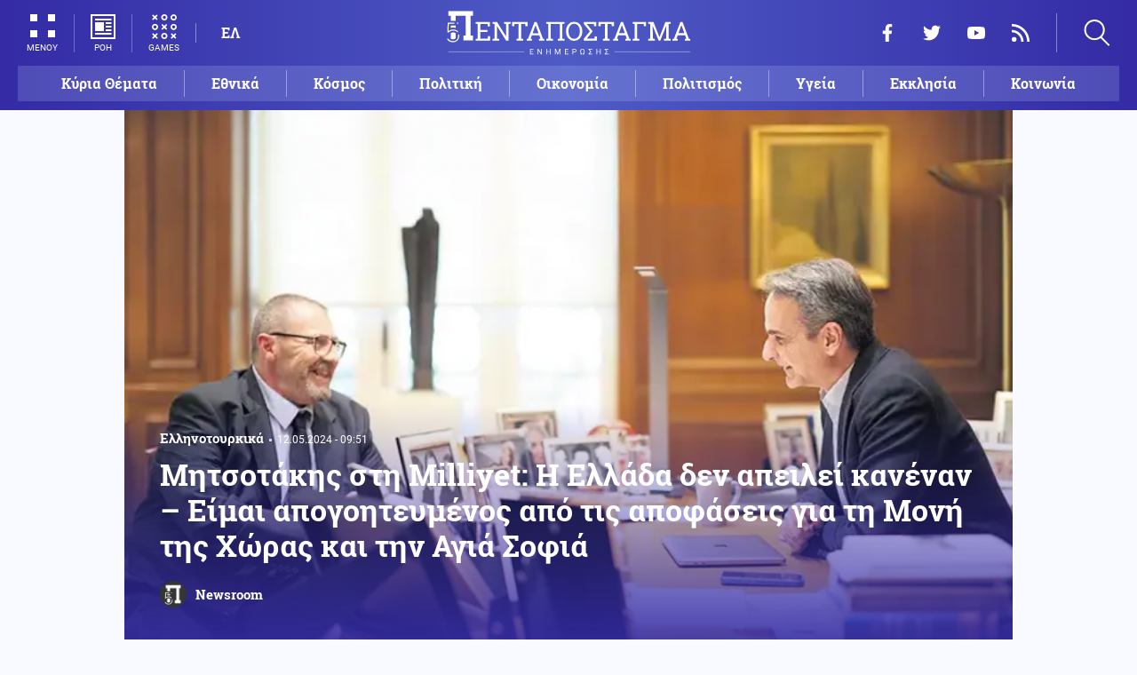

--- FILE ---
content_type: text/html; charset=UTF-8
request_url: https://www.pentapostagma.gr/ethnika-themata/ellinotoyrkika/7240695_mitsotakis-sti-milliyet-i-ellada-den-apeilei-kanenan-eimai
body_size: 26473
content:
<!DOCTYPE html><html lang="el" dir="ltr" prefix="content: http://purl.org/rss/1.0/modules/content/ dc: http://purl.org/dc/terms/ foaf: http://xmlns.com/foaf/0.1/ og: http://ogp.me/ns# rdfs: http://www.w3.org/2000/01/rdf-schema# schema: http://schema.org/ sioc: http://rdfs.org/sioc/ns# sioct: http://rdfs.org/sioc/types# skos: http://www.w3.org/2004/02/skos/core# xsd: http://www.w3.org/2001/XMLSchema# "><head><meta charset="utf-8" /><meta name="title" content="Μητσοτάκης στη Milliyet: Η Ελλάδα δεν απειλεί κανέναν – Είμαι απογοητευμένος από τις αποφάσεις για τη Μονή της Χώρας και την Αγιά Σοφιά | Pentapostagma" /><meta property="og:site_name" content="Pentapostagma" /><link rel="shortcut icon" href="/themes/custom/pentapostagma/favicon.ico" /><link rel="canonical" href="https://www.pentapostagma.gr/ethnika-themata/ellinotoyrkika/7240695_mitsotakis-sti-milliyet-i-ellada-den-apeilei-kanenan-eimai" /><meta name="twitter:card" content="summary_large_image" /><meta name="description" content="Είμαστε γείτονες, όχι εχθροί με την Τουρκία - Οι δίαυλοι επικοινωνίας μεταξύ των δύο χωρών πρέπει να παραμείνουν ανοιχτοί ακόμη και σε περιόδους έντασης - Τι είπε για το Κυπριακό, τα θαλάσσια πάρκα" /><meta property="og:type" content="article" /><meta name="twitter:site" content="@pentapostagma" /><link rel="icon" sizes="16x16" href="/themes/custom/pentapostagma/images/favicon-16x16.png" /><meta property="og:url" content="https://www.pentapostagma.gr/ethnika-themata/ellinotoyrkika/7240695_mitsotakis-sti-milliyet-i-ellada-den-apeilei-kanenan-eimai" /><meta property="og:title" content="Μητσοτάκης στη Milliyet: Η Ελλάδα δεν απειλεί κανέναν – Είμαι απογοητευμένος από τις αποφάσεις για τη Μονή της Χώρας και την Αγιά Σοφιά" /><meta name="keywords" content="Ρετζέπ Ταγίπ Ερντογάν, Κυριάκος Μητσοτάκης, Τουρκία" /><link rel="icon" sizes="32x32" href="/themes/custom/pentapostagma/images/favicon-32x32.png" /><link rel="icon" sizes="192x192" href="/themes/custom/pentapostagma/images/android-chrome-192x192.png" /><meta property="og:description" content="Είμαστε γείτονες, όχι εχθροί με την Τουρκία - Οι δίαυλοι επικοινωνίας μεταξύ των δύο χωρών πρέπει να παραμείνουν ανοιχτοί ακόμη και σε περιόδους έντασης - Τι είπε για το Κυπριακό, τα θαλάσσια πάρκα" /><meta property="og:image" content="https://www.pentapostagma.gr/sites/default/files/styles/main_full/public/2024-05/%CE%BC%CE%B7%CF%84%CF%83%CE%BF%CF%84%CE%B1%CE%BA%CE%B7%CF%82%20milliyet%201.PNG?itok=CA8kSOUu" /><meta property="og:image:secure_url" content="https://www.pentapostagma.gr/sites/default/files/styles/main_full/public/2024-05/%CE%BC%CE%B7%CF%84%CF%83%CE%BF%CF%84%CE%B1%CE%BA%CE%B7%CF%82%20milliyet%201.PNG?itok=CA8kSOUu" /><meta property="og:image:width" content="1200" /><link rel="apple-touch-icon" sizes="180x180" href="/themes/custom/pentapostagma/images/apple-touch-icon.png" /><meta property="og:image:height" content="630" /><meta property="article:section" content="Εθνικά θέματα" /><meta property="article:tag" content="Ρετζέπ Ταγίπ Ερντογάν" /><meta property="article:tag" content="Κυριάκος Μητσοτάκης" /><meta property="article:tag" content="Τουρκία" /><meta property="article:published_time" content="2024-05-12T09:51:22+03:00" /><meta property="article:modified_time" content="2024-05-12T09:51:22+03:00" /><meta name="viewport" content="width=device-width, user-scalable=1, initial-scale=1.0, minimum-scale=1.0" /><meta name="Generator" content="Drupal 8 (https://www.drupal.org)" /><meta name="MobileOptimized" content="width" /><meta name="HandheldFriendly" content="true" /><script type="application/ld+json">{
"@context": "https://schema.org",
"@graph": [
{
"@type": "NewsArticle",
"articleBody": "«Η επίσκεψή μου θα αποτελέσει ευκαιρία να κάνουμε μία αποτίμηση της προόδου που έχουμε σημειώσει στις σχέσεις μας τους τελευταίους μήνες και επίσης να επαναλάβουμε τη δέσμευσή μας για τη βελτίωση των σχέσεων, που θα είναι προς όφελος και των δύο λαών και της περιοχής», τονίζει ο Πρωθυπουργός, Κυριάκος Μητσοτάκης, σε συνέντευξή του στον διευθυντή της τουρκικής εφημερίδας Milliyet, Özay Şendir, με αφορμή και την αυριανή συνάντησή του στην Τουρκία, στην Άγκυρα, με τον τούρκο πρόεδρο, Ρετζέπ Ταγίπ Ερντογάν.\n\n\n  ΔΙΑΒΑΣΤΕ ΕΠΙΣΗΣ\n\n  \n    \n      \n        \n                      \n              \n            \n                    \n                                        Ελληνοτουρκικά\n                        11.05.2024 - 20:21\n            \n            \n            0\n          \n          \n        \n        Η συνέντευξη Ερντογάν στην Καθημερινή: Εγείρει εκ νέου θέματα κυριαρχίας και επιμένει στο kazan kazan- Το μόνο που χρειαζόμαστε είναι ...ειλικρινή ιστορικά βήματα \n      \n    \n\n  \n\n\n\n\nΟ τούρκος δημοσιογράφος αναφέρει πως η  εντύπωση που αποκόμισε κατά τη διάρκεια της συνάντησης του με τον Έλληνα πρωθυπουργό ήταν ειλικρίνεια. \u0022Ο Κυριάκος Μητσοτάκης\u0022 δήλωσε ο Özay Şendir , όχι μόνο είπε ότι είναι πολύ ενθουσιασμένος που θα έρθει στην Τουρκία, αλλά το έδειξε και με τη συμπεριφορά του και τις χειρονομίες του\n\nΣτην κατ\u0027 ιδίαν συζήτηση λίγο πριν τη συνέντευξη, ο Έλληνας πρωθυπουργός δήλωσε: \u0022Αν έχω το δικαίωμα να αγαπώ τη χώρα μου με πάθος; Φυσικά όπως κάθε Έλληνας πολίτης έχει το δικαίωμα να αγαπά τη χώρα του. Αυτό δεν ποτέ, ούτε τις εποχές που οι σχέσεις Αθήνας-Άγκυρας ήταν τεταμένες ούτε κατά τη διαδικασία χαλάρωσης που βιώνουμε τώρα.\n\nΗ αγάπη των ανθρώπων για τη χώρα τους δεν προκαλεί μόνο πόλεμο, αλλά διασφαλίζει και την ειρήνη. Αν καταφέρουμε να πετύχουμε ειρήνη, το μέλλον των παιδιών μας θα είναι πιο λαμπρό και οι συνθήκες διαβίωσης των ηλικιωμένων μας θα είναι καλύτερες και στις δύο πλευρές του  Αιγαίου.\n\nΔεν μπορώ να πω ότι είμαστε ακόμα κοντά σε αυτό το σημείο, αλλά τουλάχιστον έχουμε αρχίσει να μιλάμε για σημαντική εξέλιξη\u0022\n\nΟ Κυριάκος Μητσοτάκης δηλώνει πως οι δίαυλοι επικοινωνίας μεταξύ των δύο χωρών πρέπει να παραμείνουν ανοιχτοί ακόμη και σε περιόδους έντασης. «Πιστεύω ότι θα πρέπει να μιλάμε περισσότερο μεταξύ μας, αντί να μιλάμε ο ένας για τον άλλον. Η Ελλάδα πάντα έλυνε τις διαφορές μέσω του καλή τη πίστει διαλόγου και σύμφωνα με το Διεθνές Δίκαιο και τις σχέσεις καλής γειτονίας. Η Ελλάδα δεν απειλεί κανέναν. Και θα ήθελα να επαναλάβω ότι είμαστε γείτονες, όχι εχθροί», λέει εμφατικά και συνεχίζει σε ίδιο τόνο:\n\n«Το λιγότερο που οφείλουμε στον ελληνικό και τον τουρκικό λαό είναι μια περίοδος χωρίς εντάσεις. Ιδιαίτερα σε καιρούς παγκόσμιας αβεβαιότητας, πολλαπλών κρίσεων και αναταραχών στην ευρύτερη περιοχή.\n\nΑκόμα και αν δεν καταφέρουμε να προχωρήσουμε με την οριοθέτηση των θαλάσσιων ζωνών στο Αιγαίο και στην Ανατολική Μεσόγειο, μπορούμε να διαφωνούμε με πολιτισμένο τρόπο».\n\nΣύμφωνα με τον πρωθυπουργό, όλοι οι δίαυλοι επικοινωνίας Ελλάδας – Τουρκίας «πρέπει να παραμείνουν ανοιχτοί, με ειλικρινή τρόπο.\n\nΗ Ελλάδα θέλει να έχει καλές σχέσεις με την Τουρκία. Έχει υπάρξει ουσιαστική βελτίωση στις σχέσεις μας κατά τη διάρκεια των τελευταίων μηνών, μια πορεία την οποία είμαι πρόθυμος να συνεχίσω και να προχωρήσω ακόμα παραπέρα».\n\n              \n\n\n\n\n\n\n\nΑναλυτικά, το πλήρες κείμενο της συνέντευξης έχει ως εξής:\n\n*Özay Şendir: Μετά την επίσκεψη του Προέδρου Erdoğan στην Αθήνα στις 7 Δεκεμβρίου, θα ανταποδώσετε επισκεπτόμενος την Τουρκία. Ποιες είναι οι προσδοκίες σας από αυτή την επίσκεψη; Ως Erdoğan και Μητσοτάκης, ευελπιστείτε να πετύχετε αυτό που πέτυχαν ο Atatürk και ο Βενιζέλος στις σχέσεις Ελλάδας-Τουρκίας;\n\n*Κυριάκος Μητσοτάκης: Είμαι πραγματικά χαρούμενος που θα έχω την ευκαιρία να ανταποδώσω την επίσκεψη του Προέδρου Erdoğan στην Αθήνα, τον περασμένο Δεκέμβριο. Έχουμε συμφωνήσει να πραγματοποιούμε τακτικές συναντήσεις, κατά τις οποίες εξετάζουμε την πρόοδο του διαρκούς διαλόγου μας.\n\nΕπομένως, η επίσκεψή μου θα αποτελέσει ευκαιρία να κάνουμε μία αποτίμηση της προόδου που έχουμε σημειώσει στις σχέσεις μας τους τελευταίους μήνες και επίσης να επαναλάβουμε τη δέσμευσή μας για τη βελτίωση των σχέσεων.\n\nΟι ελληνοτουρκικές σχέσεις είναι περίπλοκες και φορτισμένες με ιστορία και συναισθήματα. Αυτό δεν θα αλλάξει ποτέ. Αυτό που μπορούμε να αλλάξουμε είναι την οπτική μας: αντί να βλέπουμε ένα γρίφο που δεν λύνεται, θα πρέπει να επικεντρωθούμε στην ενίσχυση μιας θετικής ατζέντας και να επιδιώξουμε τη συνεργασία μεταξύ των δύο χωρών και των λαών μας.\n\nΟφείλουμε στον ελληνικό και τον τουρκικό λαό και στις επόμενες γενιές να συνεχίσουμε σε μια εποικοδομητική πορεία. Και έχουμε ευθύνη ως ηγέτες στην ίδια περιοχή να είμαστε δυνάμεις περιφερειακής σταθερότητας, και όχι αντιπαράθεσης.\n\nΑυτός δεν είναι ο εύκολος δρόμος. Είναι ένας δύσκολος δρόμος και θα υπάρξουν εμπόδια. Αλλά δεν βλέπω τον λόγο για τον οποίο δεν θα πρέπει να προσπαθήσουμε, όταν προηγούμενοι ηγέτες των χωρών μας το πέτυχαν, υπό πολύ πιο δύσκολες συνθήκες. Η βελτίωση των σχέσεων θα είναι προς όφελος και των δύο λαών και της περιοχής.\n\n*Özay Şendir: Διανύουμε μια περίοδο κατά την οποία ο εθνικισμός αυξάνεται σε όλο τον κόσμο αλλά και στην Ευρώπη. Θα μπορούσε η προεκλογική περίοδος πριν τις εκλογές για το Ευρωπαϊκό Κοινοβούλιο, που θα διεξαχθούν τον Ιούνιο, να βλάψει την περίοδο χωρίς εντάσεις μεταξύ της Άγκυρας και της Αθήνας; Με το να υποστηρίζετε την πλήρη συμφιλίωση με την Τουρκία, μπορεί εσείς και το κόμμα σας να χάσετε ψήφους;\n\n*Κυριάκος Μητσοτάκης: Ποτέ δεν διαμορφώνω τις πολιτικές μου με βάση τις δημοσκοπήσεις και έχω αποδείξει ότι έχω πάρει δύσκολες αποφάσεις όταν έπρεπε, επειδή έπρεπε να κάνω το σωστό. Εμείς, ως ηγέτες, έχουμε την υποχρέωση να παρουσιάζουμε στους πολίτες τα οφέλη του καλή τη πίστει διαλόγου και των σχέσεων καλής γειτονίας. Είναι η μοίρα της Ελλάδας και της Τουρκίας, βάσει της γεωγραφίας, να ζουν δίπλα-δίπλα. Δεν είναι καταδικασμένες να ζουν σε συνθήκες μόνιμης έντασης.\n\nΟι δίαυλοι επικοινωνίας μεταξύ των δύο χωρών πρέπει να παραμείνουν ανοιχτοί ακόμη και σε περιόδους έντασης. Ήμουν πάντα συνεπής σε αυτό και έχω προσωπικά υποστηρίξει αυτή την προσέγγιση από την αρχή της πρώτης μου θητείας. Θα συνεχίσω να το πράττω.\n\nΠιστεύω ότι θα πρέπει να μιλάμε περισσότερο μεταξύ μας, αντί να μιλάμε ο ένας για τον άλλον. Η Ελλάδα πάντα έλυνε τις διαφορές μέσω του καλή τη πίστει διαλόγου και σύμφωνα με το Διεθνές Δίκαιο και τις σχέσεις καλής γειτονίας. Η Ελλάδα δεν απειλεί κανέναν. Και θα ήθελα να επαναλάβω ότι είμαστε γείτονες, όχι εχθροί.\n\n*Özay Şendir: Τι πρέπει να γίνει για να διατηρηθεί η περίοδος χωρίς εντάσεις μεταξύ Αθήνας και Άγκυρας; Τι είδους ευθύνη θα αναλάβετε από την πλευρά σας;\n\n*Κυριάκος Μητσοτάκης: Το λιγότερο που οφείλουμε στον ελληνικό και τον τουρκικό λαό είναι μια περίοδος χωρίς εντάσεις. Ιδιαίτερα σε καιρούς παγκόσμιας αβεβαιότητας, πολλαπλών κρίσεων και αναταραχών στην ευρύτερη περιοχή.\n\nΑκόμα και αν δεν καταφέρουμε να προχωρήσουμε με την οριοθέτηση των θαλάσσιων ζωνών στο Αιγαίο και στην Ανατολική Μεσόγειο, μπορούμε να διαφωνούμε με πολιτισμένο τρόπο.\n\nΤαυτόχρονα, μπορούμε να ενεργοποιήσουμε πολλαπλές δυνατότητες μέσω της προώθησης των δεσμών μεταξύ των δύο λαών. Ελπίζω ότι θα διατηρήσουμε τη θετική ατμόσφαιρα στις σχέσεις μας και θα ενισχύσουμε τις ελληνοτουρκικές σχέσεις προς όφελος των δύο λαών.\n\nΥπάρχουν ζητήματα, τόσο διμερή, όσο και διεθνή, στα οποία συμφωνούμε και άλλα όπου διαφωνούμε. Ακόμα και οι φίλοι δεν συμφωνούν πάντα. Αλλά αυτό δεν θα πρέπει να αποτελεί εμπόδιο στο να επιδιώκουμε πάντα συνεργασία και συνέργειες.\n\n*Özay Şendir: Αγαπητέ κ. Πρωθυπουργέ, υπάρχουν κάποιοι που πιστεύουν ότι «οι σχέσεις Τουρκίας-Ελλάδας δεν θα βελτιωθούν ποτέ» και πιστεύουν ότι θα πρέπει να είμαστε έτοιμοι για σύγκρουση ή πόλεμο ανά πάσα στιγμή. Υπάρχει ένας μηχανισμός διαλόγου που θα λειτουργήσει σωστά μεταξύ των δύο χωρών σε περίπτωση έντασης; Τι θα θέλατε να πείτε σε εκείνους που είναι απαισιόδοξοι, θεωρώντας ότι οι σχέσεις αυτές δεν θα βελτιωθούν ποτέ;\n\n*Κυριάκος Μητσοτάκης: Δεν είμαι απαισιόδοξος. Η Ιστορία δεν κυλάει προς τα εμπρός με απαισιοδοξία. Είμαι ένθερμος υποστηρικτής του πραγματισμού και της δύναμης της βούλησης μιας ισχυρής και αποφασιστικής ηγεσίας.\n\nΟ πραγματισμός υπαγορεύει ότι είναι φυσικό οι γείτονες να συνεργάζονται και, παρά τις διαφωνίες, να καταβάλουν ειλικρινείς προσπάθειες για να τις ξεπεράσουν. Η Ελλάδα και η Τουρκία αντιμετωπίζουν κοινές προκλήσεις. Η μετανάστευση, η κλιματική αλλαγή, οι φυσικές καταστροφές απαιτούν περισσότερο από ποτέ αμοιβαία κατανόηση και συνεργασία.\n\nΟι μηχανισμοί διαλόγου έχουν ήδη δημιουργηθεί, καθώς στην πρώτη μου συνάντηση με τον Πρόεδρο Erdoğan μετά την επανεκλογή και των δυο μας, στο Βίλνιους, τον Ιούλιο του 2023, συμφωνήσαμε να επαναπροσδιορίσουμε το πλαίσιο των σχέσεών μας και να καθιερώσουμε πολυεπίπεδους διαύλους επικοινωνίας. Μέσω αυτών των διαύλων αποτρέπουμε τις εντάσεις σε υψηλότερο επίπεδο.\n\nΌλοι οι δίαυλοι επικοινωνίας πρέπει να παραμείνουν ανοιχτοί, με ειλικρινή τρόπο. Ο οδικός χάρτης υπάρχει και τον ακολουθούμε. Το γεγονός ότι με τον Πρόεδρο Erdoğan υπογράψαμε τη «Διακήρυξη των Αθηνών Περί Σχέσεων Φιλίας και Καλής Γειτονίας» τον περασμένο Δεκέμβριο ήταν ένα σημαντικό βήμα προς τα εμπρός για τις σχέσεις μας.\n\n*Özay Şendir: Εκατοντάδες χιλιάδες Τούρκοι πολίτες επισκέπτονται κάθε χρόνο την ηπειρωτική χώρα και τα νησιά της Ελλάδας ως τουρίστες. Κατά πόσο το γεγονός ότι δεν υπάρχουν προβλήματα μεταξύ των δύο λαών καθιστά μια πλήρη συμφιλίωση μεταξύ Αθήνας και Άγκυρας ευκολότερη; Θα λάβετε υπόψη σας το αίτημα των Τούρκων πολιτών να επεκταθεί η χορήγηση θεώρησης εισόδου κατά την άφιξη (visa at the gate); Συνάντησα τον κ. Μπουτάρη σε ένα δείπνο όταν ήταν Δήμαρχος Θεσσαλονίκης. Είχε πει ότι ήθελε η Αθήνα να εισαγάγει τη χορήγηση θεώρησης εισόδου για Τούρκους πολίτες κατά την άφιξή τους στη Θεσσαλονίκη. Μπορούμε να περιμένουμε τέτοια βήματα σύντομα;\n\n*Κυριάκος Μητσοτάκης: Θα πρέπει να τονίσω ότι το πρόγραμμα επιτόπιας θεώρησης (visa at the gate) για 10 ελληνικά νησιά συνιστά εξαίρεση από τους κανόνες που ισχύουν για τη ζώνη Σένγκεν – μία εξαίρεση που η ελληνική κυβέρνηση διαπραγματεύτηκε με επιτυχία με την Ευρωπαϊκή Επιτροπή. Η φιλοσοφία του προγράμματος είναι σύντομες επισκέψεις στα ελληνικά νησιά που έχουν ακτοπλοϊκή σύνδεση με τις τουρκικές ακτές. Καθώς αποτελεί εξαίρεση από τους κανόνες, είναι καθορισμένη με σαφήνεια, σε συμφωνία με την Ευρωπαϊκή Επιτροπή, και δεν μπορεί να επεκταθεί.\n\nΜε χαροποιεί ιδιαίτερα η επιτυχία αυτού του προγράμματος. Είναι αμοιβαία επωφελές για τους Τούρκους πολίτες που θέλουν να απολαύσουν τις ομορφιές των ελληνικών νησιών και για τον τοπικό πληθυσμό. Το πρόγραμμα αυτό αποτελεί πρότυπο για τις επαφές μεταξύ των δύο λαών, για τη διπλωματία και την αμοιβαία επωφελή συνεργασία.\n\n*Özay Şendir: Το ζήτημα το οποίο συζητήθηκε περισσότερο την τελευταία εβδομάδα ήταν το σχέδιο της Ελλάδας για τα Θαλάσσια Πάρκα. Υπάρχουν άνθρωποι στην Τουρκία που είναι επιφυλακτικοί για το σχέδιο αυτό, και το τουρκικό Υπουργείο Εξωτερικών επίσης προέβη σε δήλωση σχετικά με το θέμα. Ποιος είναι ο κύριος σκοπός της Ελλάδας όσον αφορά αυτό το σχέδιο; Τι θα θέλατε να πείτε ως απάντηση σε εκείνους που πιστεύουν ότι το έργο αυτό είναι μια προσπάθεια να αποκλειστεί η Τουρκία από το Αιγαίο;\n\n*Κυριάκος Μητσοτάκης: Πιστεύω ότι έχει γίνει υπερβολική συζήτηση για μια πρωτοβουλία που είναι αμιγώς περιβαλλοντική. Είναι καθήκον μας να προστατεύσουμε το μοναδικό θαλάσσιο περιβάλλον μας και η δημιουργία του Εθνικού Θαλάσσιου Πάρκου στο Αιγαίο και του Εθνικού Θαλάσσιου Πάρκου στο Ιόνιο Πέλαγος αποτελεί μέρος ενός καταλόγου 21 δεσμεύσεων, με προϋπολογισμό ύψους 780 εκατομμυρίων ευρώ, που ανακοίνωσε η Ελλάδα κατά τη διάρκεια της διάσκεψης «Our Ocean Conference», που φιλοξενήθηκε στην Αθήνα στις 15-17 Απριλίου. Πρόκειται για πρωτοβουλία που ερείδεται στο Διεθνές Δίκαιο και το Δίκαιο της Θάλασσας.\n\nΟι χώρες μας αντιμετωπίζουν κοινές προκλήσεις, όπως η κλιματική αλλαγή και αυτό θα πρέπει να αποτελεί πεδίο συνεργασίας. Η Ελλάδα θέλει να έχει καλές σχέσεις με την Τουρκία. Έχει υπάρξει ουσιαστική βελτίωση στις σχέσεις μας κατά τη διάρκεια των τελευταίων μηνών, μια πορεία την οποία είμαι πρόθυμος να συνεχίσω και να προχωρήσω ακόμα παραπέρα.\n\n*Özay Şendir: Πιστεύετε ότι η επαναπροσέγγιση μεταξύ της Τουρκίας και της Ελλάδας είναι κάτι που επιθυμεί πραγματικά η Δύση και η Ευρωπαϊκή Ένωση; Η ένταση στις σχέσεις μας παρουσιάζει επίσης οφέλη, όπως πωλήσεις όπλων και στρατιωτικές βάσεις, σε ορισμένες χώρες. Θα ήθελα τις παρατηρήσεις σας για το ζήτημα αυτό και την απάντησή σας στο αν θα ήταν ευκολότερο για εμάς να καταλήξουμε σε μια συναίνεση χωρίς να επηρεαζόμαστε από κανέναν.\n\n*Κυριάκος Μητσοτάκης: Οι σχέσεις μεταξύ της Τουρκίας και της Ελλάδας έχουν τη δική τους ιστορία. Είναι μια εξίσωση με δύο παίκτες. Ωστόσο, καμία χώρα στον σύγχρονο κόσμο δεν ευημερεί ή εξελίσσεται απομονωμένη από τον υπόλοιπο κόσμο, ή εκτός του ευρύτερου περιφερειακού και διεθνούς πλαισίου. Δρούμε και αλληλεπιδρούμε με άλλους παίκτες, επηρεαζόμαστε από αυτά που συμβαίνουν στον κόσμο. Δείτε για παράδειγμα τη ρωσική εισβολή στην Ουκρανία, η οποία άλλαξε εντελώς το γεωπολιτικό τοπίο και τη διεθνή τάξη που βασίζεται σε κανόνες.\n\nΑυτές οι αλληλεπιδράσεις και οι σχέσεις δεν πρέπει να θεωρούνται παίγνιο μηδενικού αθροίσματος. Για παράδειγμα, η Τουρκία είναι μέλος του ΝΑΤΟ, αλλά είναι επίσης μια χώρα με στρατηγική θέση στην Ανατολική Μεσόγειο και τη Μέση Ανατολή. Η Ελλάδα είναι μέλος του ΝΑΤΟ, χώρα της Ανατολικής Μεσογείου και κράτος-μέλος της ΕΕ. Η Ευρώπη είναι το σπίτι μας, δεν είναι ένα τρίτο μέρος. Η Ελλάδα ήταν πάντα ένθερμος υποστηρικτής της ενταξιακής προοπτικής της Τουρκίας στην ΕΕ, εντός του πλαισίου του ευρωπαϊκού κεκτημένου.\n\nΚαι πιστεύω ειλικρινά ότι η βελτίωση των ελληνοτουρκικών σχέσεων θα ωφελήσει επίσης τις σχέσεις ΕΕ-Τουρκίας και τα βήματα προς μια θετική ατζέντα μεταξύ της Ευρώπης και της Τουρκίας. Το ίδιο ισχύει για τις συνομιλίες για το Κυπριακό. Ευελπιστώ ότι η βελτίωση των ελληνοτουρκικών σχέσεων θα οδηγήσει στην επανέναρξη των συνομιλιών για το Κυπριακό, το οποίο επίσης είναι θέμα της ΕΕ. Όσον αφορά την Κύπρο, θέλω να είμαι ξεκάθαρος: μία λύση πρέπει να βασίζεται στις αποφάσεις του Συμβουλίου Ασφαλείας του ΟΗΕ.\n\n*Özay Şendir: Εγώ, προσωπικά, έχω ένα όνειρο για μια σχέση Τουρκίας-Ελλάδας βάσει της οποίας οι δύο χώρες θα συνεργάζονται για τους ενεργειακούς πόρους στο Αιγαίο και στην Ανατολική Μεσόγειο, θα μοιράζονται τον πλούτο και θα φιλοξενούν από κοινού διεθνείς διοργανώσεις. Πώς φαντάζεστε τη σχέση Τουρκίας-Ελλάδας σε δέκα χρόνια από τώρα;\n\n*Κυριάκος Μητσοτάκης: Θα ήθελα να δω δύο γειτονικές χώρες να συνεργάζονται στο εμπόριο, στην οικονομία, να ξεκινούν κοινά εγχειρήματα, να εργάζονται από κοινού απέναντι σε μεγάλες προκλήσεις της εποχής μας. Και ευελπιστώ ότι οι δεσμοί μεταξύ των δύο λαών θα έχουν γίνει ισχυρότεροι και δεν θα εξαρτώνται από τις κυβερνήσεις στις δύο πλευρές του Αιγαίου. Ελπίζω ότι θα έχουμε διευθετήσει τη διαφορά μας, την οριοθέτηση των θαλασσίων ζωνών στο Αιγαίο και στην Ανατολική Μεσόγειο, που θα απελευθερώσει μια νέα δυναμική στις σχέσεις μας και στην ειρήνη και την ασφάλεια στην Ανατολική Μεσόγειο.\n\nΑλλά ακόμα και αν δεν φτάσουμε μέχρις εκεί, εύχομαι σε δέκα χρόνια από τώρα να έχουμε εδραιώσει ένα νέο κεφάλαιο στις σχέσεις μας που θα έχει διάρκεια: ένα κεφάλαιο που θα βασίζεται στην ειλικρίνεια, στον αμοιβαίο σεβασμό και στην κατανόηση, χωρίς εντάσεις και κρίσεις.\n\n*Özay Şendir: Θα ήθελα να σας κάνω μια ιδιαίτερη ερώτηση, που συζήτησα επίσης με τον Διευθυντή της «Καθημερινής», τον Αλέξη Παπαχελά. Παλαιότερα έβρισκα σαγανάκι παντού στην Αθήνα, αλλά τώρα όταν θέλω σαγανάκι, μπορώ να το βρω με μοτσαρέλα. Όταν ζητάω τουρκικό ή ελληνικό καφέ, συνήθως μου απαντούν: εσπρέσο. Ρωτάω γιατί πιστεύω ότι η Αθήνα πρέπει να προστατεύσει την κουλτούρα του φαγητού και των ποτών της, στον βαθμό που το κάνει η Βαρκελώνη και η Ρώμη. Σας προβληματίζει αυτή η παγκοσμιοποίηση όσον αφορά στα τρόφιμα;\n\n*Κυριάκος Μητσοτάκης: Το νόστιμο φαγητό και η οικειότητα με γεύσεις και αρώματα συνδέει σε πολύ μεγάλο βαθμό τους Έλληνες και τους Τούρκους.\n\nΔεν γνωρίζω πού πήγατε στην Αθήνα, αλλά μπορώ να σας διαβεβαιώσω ότι μπορείτε ακόμα να βρείτε σαγανάκι με ελληνικό τυρί. Η Αθήνα είναι μία πόλη όπου η ιστορία συνυπάρχει με το μοντέρνο. Μπορείτε να το νιώσετε και να το γευτείτε αυτό σε κάθε σημείο της πόλης. Το ίδιο ισχύει για την Τουρκία.\n\nΩς λάτρης του φαγητού, μπορώ να σας πω από προσωπική εμπειρία ότι η Αθήνα έχει μια πολύ ζωντανή γαστρονομική σκηνή που πειραματίζεται και εξερευνά νέες δυνατότητες, πηγαίνει την παραδοσιακή ελληνική κουζίνα παραπέρα. Οι πόλεις είναι ζωντανοί οργανισμοί, αλλάζουν και εξελίσσονται. Η σύγχρονη Αθήνα δεν είναι μόνο μία μητρόπολη με ένδοξο αρχαίο παρελθόν, αλλά και μία δυναμική πόλη που γεφυρώνει το παρελθόν με το μέλλον.\n\n*Özay Şendir: Ο Ergin Ataman και ο Fatih Terim είναι Τούρκοι στον χώρο του αθλητισμού που τώρα εργάζονται στην Ελλάδα. Η Ήβη Αδάμου και η Δέσποινα Βανδή είναι καλλιτέχνιδες που εμφανίζονται στα πιο σημαντικά κέντρα της Κωνσταντινούπολης. Στις συναντήσεις που πραγματοποιούμε στο ελληνοτουρκικό δημοσιογραφικό και ακαδημαϊκό φόρουμ, συμφωνούμε πάντα ότι οι πολίτες των δύο χωρών πρέπει να έχουν περισσότερες επαφές.\n\nΤι πιστεύετε για τους Τούρκους που εργάζονται ή επενδύουν στην Ελλάδα; Θα ήσασταν ευχαριστημένος αν η ελληνική επιχειρηματική κοινότητα έκανε επενδύσεις στην Τουρκία; Όσον αφορά τη συμφιλίωση, πώς βλέπετε την ιδέα της επίτευξης οικονομικών σχέσεων που δεν θα θέλαμε να χαθούν;\n\n*Κυριάκος Μητσοτάκης: Καταρχάς, είμαι πραγματικά ικανοποιημένος με το γεγονός ότι το διμερές μας εμπόριο έφτασε το 2022 σε επίπεδο ρεκόρ, στα 5,4 δισεκατομμύρια ευρώ, και οι προοπτικές είναι ακόμα πιο θετικές. Προτεραιότητά μου είναι η ενίσχυση των άμεσων επενδύσεων στις κατασκευές και τις υποδομές, στην ψηφιοποίηση και στα αγροτικά προϊόντα. Αυτός είναι ο λόγος για τον οποίο πιστεύω ότι η απόφασή μας, με τον Πρόεδρο Erdoğan, να δημιουργήσουμε ένα Ελληνοτουρκικό Επιχειρηματικό Συμβούλιο ως εργαλείο για να φέρουμε κοντά τις επιχειρηματικές μας κοινότητες μπορεί να απελευθερώσει τις προοπτικές των διμερών οικονομικών μας σχέσεων στο σύνολό τους.\n\nΕμείς ενθαρρύνουμε πάντα τις συνεργασίες στον ιδιωτικό τομέα. Οι ελληνικές επιχειρήσεις έχουν την τεχνογνωσία και την εμπειρία σε σημαντικούς τομείς όπως οι κατασκευές και οι υποδομές. Σε αυτό το πνεύμα, ενθαρρύνω τα κοινά, ελληνοτουρκικά επιχειρηματικά εγχειρήματα.\n\n*Özay Şendir:* Ακούω πάντα σχόλια ικανοποίησης από τους Τούρκους πολίτες που έρχονται στη χώρα σας για διακοπές. Το μόνο παράπονο που έχω ακούσει είναι για τη διατήρηση πολιτιστικών μνημείων της Οθωμανικής περιόδου στην Ελλάδα. Έχετε κάποιον οδικό χάρτη για το ζήτημα αυτό;\n\n*Κυριάκος Μητσοτάκης: Η Ελλάδα έχει μια μακρά ιστορία και μια πλούσια πολιτιστική κληρονομιά να διατηρήσει και να προστατεύσει, από τους προϊστορικούς χρόνους και την αρχαιότητα μέχρι το Βυζάντιο και τη σύγχρονη εποχή.\n\nΟι ελληνικές αρχές έδειχναν πάντοτε σεβασμό και ευαισθησία στη διατήρηση και την αποκατάσταση των μνημείων της Οθωμανικής περιόδου. Τα τελευταία 15 χρόνια περίπου 125 έργα αποκατάστασης και συντήρησης Οθωμανικών μνημείων, προϋπολογισμού 90 εκατομμυρίων ευρώ, είτε μπήκαν σε στάδιο υλοποίησης είτε έχουν ολοκληρωθεί. Επιπλέον, η αποκατάσταση σημαντικών Οθωμανικών μνημείων υψηλού προϋπολογισμού, όπως το Τέμενος Βαγιαζήτ ή το Χαμζά Μπέη στη Θεσσαλονίκη και άλλα, έχει ενταχθεί στο Ταμείο Ανάκαμψης και Ανθεκτικότητας (RRF) για χρηματοδότηση.\n\nΣτο ίδιο πνεύμα, και στο πνεύμα του σεβασμού στα ιστορικά πολιτιστικά μνημεία με έντονο συμβολισμό, θεωρώ αυτονόητο ότι την ίδια ευαισθησία πρέπει να επιδεικνύει η τουρκική πλευρά για τη διατήρηση μνημείων στην επικράτειά της, τα οποία ανήκουν είτε στην αρχαία ελληνική είτε στη βυζαντινή περίοδο. Είμαι πολύ απογοητευμένος από την πρόσφατη απόφαση των τουρκικών αρχών να λειτουργήσει η βυζαντινή Μονή της Χώρας ως τζαμί, καθώς και από την παλαιότερη σχετική απόφαση για την Αγία Σοφία. Οι αποφάσεις αυτές έρχονται σε αντίθεση με τον οικουμενικό χαρακτήρα των μνημείων και την κοινή μας προσπάθεια να καλλιεργηθεί αμοιβαία κατανόηση. Αυτό που πρέπει να κάνουμε είναι να εργαστούμε προς την κατεύθυνση να χτίζουμε διαρκώς περισσότερες γέφυρες μεταξύ των λαών μας.",
"headline": "Μητσοτάκης στη Milliyet: Η Ελλάδα δεν απειλεί κανέναν – Είμαι απογοητευμένος από τις αποφάσεις για τη Μονή της Χώρας και την Αγιά Σοφιά",
"name": "Μητσοτάκης στη Milliyet: Η Ελλάδα δεν απειλεί κανέναν – Είμαι απογοητευμένος από τις αποφάσεις για τη Μονή της Χώρας και την Αγιά Σοφιά",
"description": "Είμαστε γείτονες, όχι εχθροί με την Τουρκία - Οι δίαυλοι επικοινωνίας μεταξύ των δύο χωρών πρέπει να παραμείνουν ανοιχτοί ακόμη και σε περιόδους έντασης - Τι είπε για το Κυπριακό, τα θαλάσσια πάρκα",
"about": [
"Εθνικά θέματα",
"Ελληνοτουρκικά",
"Ρετζέπ Ταγίπ Ερντογάν",
"Κυριάκος Μητσοτάκης",
"Τουρκία"
],
"image": {
"@type": "ImageObject",
"representativeOfPage": "True",
"url": "https://www.pentapostagma.gr/sites/default/files/styles/main_full/public/2024-05/%CE%BC%CE%B7%CF%84%CF%83%CE%BF%CF%84%CE%B1%CE%BA%CE%B7%CF%82%20milliyet%201.PNG?itok=CA8kSOUu",
"width": "1280",
"height": "630"
},
"datePublished": "2024-05-12T09:51:22+0300",
"dateModified": "2024-05-12T09:51:22+0300",
"author": {
"@type": "Person",
"@id": "https://www.pentapostagma.gr/authors/newsroom",
"name": "Newsroom",
"url": "https://www.pentapostagma.gr/authors/newsroom"
},
"publisher": {
"@type": "Organization",
"@id": "https://www.pentapostagma.gr/#organization",
"name": "Pentapostagma",
"url": "https://www.pentapostagma.gr",
"logo": {
"@type": "ImageObject",
"url": "https://www.pentapostagma.gr/themes/custom/pentapostagma/images/logo-60-white.png",
"width": "280",
"height": "60"
}
},
"mainEntityOfPage": "https://www.pentapostagma.gr/ethnika-themata/ellinotoyrkika/7240695_mitsotakis-sti-milliyet-i-ellada-den-apeilei-kanenan-eimai"
},
{
"@type": "Organization",
"@id": "https://www.pentapostagma.gr/#organization",
"name": "Pentapostagma",
"url": "https://www.pentapostagma.gr/"
},
{
"@type": "WebSite",
"@id": "https://www.pentapostagma.gr/#website",
"name": "Pentapostagma",
"url": "https://www.pentapostagma.gr",
"publisher": {
"@type": "Organization",
"@id": "https://www.pentapostagma.gr/#organization",
"name": "Pentapostagma",
"url": "https://www.pentapostagma.gr",
"logo": {
"@type": "ImageObject",
"url": "https://www.pentapostagma.gr/themes/custom/pentapostagma/images/logo-60-white.png",
"width": "280",
"height": "60"
}
}
}
]
}</script><link rel="alternate" hreflang="el" href="https://www.pentapostagma.gr/ethnika-themata/ellinotoyrkika/7240695_mitsotakis-sti-milliyet-i-ellada-den-apeilei-kanenan-eimai" /><link rel="revision" href="https://www.pentapostagma.gr/ethnika-themata/ellinotoyrkika/7240695_mitsotakis-sti-milliyet-i-ellada-den-apeilei-kanenan-eimai" /><link rel="amphtml" href="https://www.pentapostagma.gr/ethnika-themata/ellinotoyrkika/7240695_mitsotakis-sti-milliyet-i-ellada-den-apeilei-kanenan-eimai?amp" /><title>Μητσοτάκης στη Milliyet: Η Ελλάδα δεν απειλεί κανέναν – Είμαι απογοητευμένος από τις αποφάσεις για τη Μονή της Χώρας και την Αγιά Σοφιά | Pentapostagma</title><link rel="dns-prefetch" href="https://securepubads.g.doubleclick.net"><link rel="dns-prefetch" href="https://cdn.orangeclickmedia.com"><link rel="preload" as="font" href="/themes/custom/pentapostagma/fonts/Roboto-Regular.woff2" type="font/woff2" crossorigin="anonymous"><link rel="preload" as="font" href="/themes/custom/pentapostagma/fonts/Roboto-Italic.woff2" type="font/woff2" crossorigin="anonymous"><link rel="preload" as="font" href="/themes/custom/pentapostagma/fonts/Roboto-Bold.woff2" type="font/woff2" crossorigin="anonymous"><link rel="preload" as="font" href="/themes/custom/pentapostagma/fonts/RobotoSlab-Bold.woff2" type="font/woff2" crossorigin="anonymous"><link rel="preload" as="image" href="/sites/default/files/styles/big_teaser/public/2024-05/%CE%BC%CE%B7%CF%84%CF%83%CE%BF%CF%84%CE%B1%CE%BA%CE%B7%CF%82%20milliyet%201.PNG?itok=4ikWILqf" /><link rel="stylesheet" media="all" href="/sites/default/files/css/css_xNwaBw2NRSHfGoa6I7SfMcoMBoBQX8cU7-lkzHKOHN4.css?t9nek1" /><link rel="stylesheet" media="all" href="/sites/default/files/css/css_4GxpVhL2znw4E1QtIzkwvbAj-PkSOhMgtm4jfGBzXjw.css?t9nek1" /> <!--[if lte IE 8]><script src="/sites/default/files/js/js_VtafjXmRvoUgAzqzYTA3Wrjkx9wcWhjP0G4ZnnqRamA.js"></script><![endif]--><script>
window.googletag = window.googletag || {cmd: []};
googletag.cmd.push(function () {
var billboard = googletag.sizeMapping()
.addSize([340, 200], [[300, 250], [336, 280]])
.addSize([500, 200], [[468, 60], [300, 250], [336, 280]])
.addSize([768, 200], [[728, 90], [468, 60]])
.addSize([1024, 200], [[970, 250], [728, 90], [970, 90]])
.build();
var leaderboard = googletag.sizeMapping()
.addSize([340, 200], [[300, 250], [336, 280], [300, 600]])
.addSize([500, 200], [[468, 60], [300, 250], [336, 280], [300, 600]])
.addSize([768, 200], [[728, 90], [468, 60]])
.build();
var rectangle_full = googletag.sizeMapping()
.addSize([340, 200], [[300, 600], [336, 280], [300, 250]])
.addSize([768, 200], [[300, 250], [320, 480]])
.build();
var rectangle_full_extra = googletag.sizeMapping()
.addSize([340, 200], [[300, 600], [336, 280], [300, 250]])
.addSize([768, 200], [[300, 600], [300, 250]])
.build();
var rectangle = googletag.sizeMapping()
.addSize([340, 200], [[336, 280], [300, 250]])
.addSize([768, 200], [[300, 250]])
.build();
var inline_full = googletag.sizeMapping()
.addSize([340, 200], [[336, 280], [300, 250], [320, 480]])
.addSize([768, 200], [[728, 90]])
.build();
googletag.defineSlot('/75351959,21211357/pentapostagma.gr/horizontal_1', [[970, 250], [728, 90], [970, 90], [468, 60], [300, 250], [336, 280]], 'horizontal_1')
.defineSizeMapping(billboard)
.addService(googletag.pubads());
googletag.defineSlot('/75351959,21211357/pentapostagma.gr/horizontal_2', [[728, 90], [468, 60], [300, 250], [336, 280], [300, 600], ['fluid']], 'horizontal_2')
.defineSizeMapping(leaderboard)
.addService(googletag.pubads());
googletag.defineSlot('/75351959,21211357/pentapostagma.gr/sidebar_1', [[300, 600], [300, 250], [336, 280]], 'sidebar_1')
.defineSizeMapping(rectangle_full)
.addService(googletag.pubads());
googletag.defineSlot('/75351959,21211357/pentapostagma.gr/sidebar_2', [[336, 280], [300, 250]], 'sidebar_2')
.defineSizeMapping(rectangle)
.addService(googletag.pubads());
googletag.defineSlot('/75351959,21211357/pentapostagma.gr/sidebar_3', [[300, 600], [300, 250], [336, 280]], 'sidebar_3')
.defineSizeMapping(rectangle_full_extra)
.addService(googletag.pubads());
googletag.defineSlot('/75351959,21211357/pentapostagma.gr/in_article_1', [[300, 600], [300, 250], [336, 280], [320, 480]], 'in_article_1')
.defineSizeMapping(rectangle_full)
.addService(googletag.pubads());
googletag.defineSlot('/75351959,21211357/pentapostagma.gr/in_article_2', [[728, 90], [300, 250], [336, 280], [320, 480]], 'in_article_2')
.defineSizeMapping(inline_full)
.addService(googletag.pubads());
googletag.defineSlot('/75351959,21211357/pentapostagma.gr/article_end', [[300, 250], [336, 280]], 'article_end')
.addService(googletag.pubads());
googletag.pubads().setTargeting('nid', ["7240695"]);
googletag.pubads().setTargeting('category', ["ethnika_themata","ellinotoyrkika"]);
googletag.pubads().setCentering(true);
googletag.pubads().enableSingleRequest();
googletag.pubads().disableInitialLoad();
googletag.enableServices();
});
</script><script type="text/javascript" src="https://ads.vidoomy.com/pentapostagma_25485.js" async></script><script type="text/javascript">
!function(){"use strict";function e(e){var t=!(arguments.length>1&&void 0!==arguments[1])||arguments[1],c=document.createElement("script");c.src=e,t?c.type="module":(c.async=!0,c.type="text/javascript",c.setAttribute("nomodule",""));var n=document.getElementsByTagName("script")[0];n.parentNode.insertBefore(c,n)}!function(t,c){!function(t,c,n){var a,o,r;n.accountId=c,null!==(a=t.marfeel)&&void 0!==a||(t.marfeel={}),null!==(o=(r=t.marfeel).cmd)&&void 0!==o||(r.cmd=[]),t.marfeel.config=n;var i="https://sdk.mrf.io/statics";e("".concat(i,"/marfeel-sdk.js?id=").concat(c),!0),e("".concat(i,"/marfeel-sdk.es5.js?id=").concat(c),!1)}(t,c,arguments.length>2&&void 0!==arguments[2]?arguments[2]:{})}(window,  7416 ,{} )}();
</script><meta name="format-detection" content="telephone=no"><meta name="robots" content="max-image-preview:large"></head><body> <noscript><iframe src="https://www.googletagmanager.com/ns.html?id=GTM-MXWC27J" height="0" width="0" style="display:none;visibility:hidden"></iframe></noscript><div class="dialog-off-canvas-main-canvas" data-off-canvas-main-canvas><div class="page"> <header><div class="container"> <section class="header__top"> <a href="/" class="logo"> <figure> <img src="/themes/custom/pentapostagma/images/logo.svg" alt="Πενταπόσταγμα" width="800" height="200"> <img src="/themes/custom/pentapostagma/images/logo-symbol.svg" alt="Πενταπόσταγμα" width="200" height="200"> </figure> </a><div class="header__left"> <span class="header__burger js-trigger-burger"> <span class="header__burger-icon"></span> <span class="header__burger-icon"></span> <span class="header__burger-txt">ΜΕΝΟΥ</span> </span> <span class="header__icon-link header__icon-link--news"> <a href="/news" data-nid="7352273"> <svg><use xlink:href="/themes/custom/pentapostagma/images/sprite.svg#news"></use></svg> <span>ΡΟΗ</span> </a> </span> <span class="header__icon-link"> <a href="/games"> <svg><use xlink:href="/themes/custom/pentapostagma/images/sprite.svg#games"></use></svg> <span>GAMES</span> </a> </span><div class="header__language"><ul class="language-switcher-language-url"><li><a href="/ethnika-themata/ellinotoyrkika/7240695_mitsotakis-sti-milliyet-i-ellada-den-apeilei-kanenan-eimai" class="language-link is-active" hreflang="el" data-drupal-link-system-path="node/7240695">ΕΛ</a></li></ul></div></div><div class="header__right"><ul class="header__social"><li> <a href="https://www.facebook.com/pentapostagmagr" target="_blank"> <svg> <use xlink:href="/themes/custom/pentapostagma/images/sprite.svg#facebook"></use> </svg> <span>Facebook</span> </a></li><li> <a href="https://twitter.com/pentapostagma" target="_blank"> <svg> <use xlink:href="/themes/custom/pentapostagma/images/sprite.svg#twitter"></use> </svg> <span>Twitter</span> </a></li><li> <a href="https://www.youtube.com/channel/UCdsoNzPCkE9OpUTkOobHWUg" target="_blank"> <svg> <use xlink:href="/themes/custom/pentapostagma/images/sprite.svg#youtube"></use> </svg> <span>YouTube</span> </a></li><li> <a href="https://www.pentapostagma.gr/rss.xml" target="_blank"> <svg> <use xlink:href="/themes/custom/pentapostagma/images/sprite.svg#rss"></use> </svg> <span>RSS</span> </a></li></ul><div class="header__search"><form class="search-form" action="/search" method="get"><div class="form__item"> <input placeholder="Αναζήτηση" type="text" name="keywords" value="" size="15" maxlength="128"></div><div class="form__submit"> <input type="submit" value="Search" class="form-submit"> <svg><use xlink:href="/themes/custom/pentapostagma/images/sprite.svg#arrow"></use></svg></div></form> <span class="header__search-icon js-trigger-search"> <svg><use xlink:href="/themes/custom/pentapostagma/images/sprite.svg#search"></use></svg> </span></div></div> <nav class="extended-menu"><ul><li> <a href="/featured" data-drupal-link-system-path="featured">Κύρια Θέματα</a></li><li> <svg><use xlink:href="/themes/custom/pentapostagma/images/sprite.svg#arrow"></use></svg> <a href="/ethnika-themata" data-drupal-link-system-path="taxonomy/term/33">Εθνικά θέματα</a><ul><li> <a href="/ethnika-themata/boreia-ipeiros" data-drupal-link-system-path="taxonomy/term/37">Βόρεια Ήπειρος</a></li><li> <a href="/ethnika-themata/ellinotoyrkika" data-drupal-link-system-path="taxonomy/term/34">Ελληνοτουρκικά</a></li><li> <a href="/ethnika-themata/energeia" data-drupal-link-system-path="taxonomy/term/44">Ενέργεια</a></li><li> <a href="/ethnika-themata/esoteriki-asfaleia" data-drupal-link-system-path="taxonomy/term/43">Εσωτερική Ασφάλεια</a></li><li> <a href="/ethnika-themata/kypriako" data-drupal-link-system-path="taxonomy/term/35">Κυπριακό</a></li><li> <a href="/ethnika-themata/kypros" data-drupal-link-system-path="taxonomy/term/41">Κύπρος</a></li><li> <a href="/ethnika-themata/oplika-systimata" data-drupal-link-system-path="taxonomy/term/38">Οπλικά συστήματα</a></li><li> <a href="/ethnika-themata/polemiki-aeroporia" data-drupal-link-system-path="taxonomy/term/39">Πολεμική αεροπορία</a></li><li> <a href="/ethnika-themata/polemiko-naytiko" data-drupal-link-system-path="taxonomy/term/40">Πολεμικό Ναυτικό</a></li><li> <a href="/ethnika-themata/skopiano" data-drupal-link-system-path="taxonomy/term/36">Σκοπιανό</a></li><li> <a href="/ethnika-themata/stratos-xiras" data-drupal-link-system-path="taxonomy/term/42">Στρατός Ξηράς</a></li></ul></li><li> <svg><use xlink:href="/themes/custom/pentapostagma/images/sprite.svg#arrow"></use></svg> <a href="/politiki" data-drupal-link-system-path="taxonomy/term/30">Πολιτική</a><ul><li> <a href="/politiki/aytodioikisi" data-drupal-link-system-path="taxonomy/term/31">Αυτοδιοίκηση</a></li><li> <a href="/politiki/kybernisi" data-drupal-link-system-path="taxonomy/term/32">Κυβέρνηση</a></li></ul></li><li> <svg><use xlink:href="/themes/custom/pentapostagma/images/sprite.svg#arrow"></use></svg> <a href="/ekklisia" data-drupal-link-system-path="taxonomy/term/12">Εκκλησία</a><ul><li> <a href="/ekklisia/agio-oros" data-drupal-link-system-path="taxonomy/term/15">Άγιο Όρος</a></li><li> <a href="/ekklisia/ekklisia-tis-ellados" data-drupal-link-system-path="taxonomy/term/14">Εκκλησία της Ελλάδος</a></li><li> <a href="/ekklisia/patriarheia" data-drupal-link-system-path="taxonomy/term/16">Πατριαρχεία</a></li><li> <a href="/ekklisia/pneymatika-ofelima" data-drupal-link-system-path="taxonomy/term/13">Πνευματικά ωφέλιμα</a></li></ul></li><li> <svg><use xlink:href="/themes/custom/pentapostagma/images/sprite.svg#arrow"></use></svg> <a href="/kosmos" data-drupal-link-system-path="taxonomy/term/17">Κόσμος</a><ul><li> <a href="/kosmos/enoples-syrraxeis" data-drupal-link-system-path="taxonomy/term/23">Ένοπλες Συρράξεις</a></li><li> <a href="/kosmos/afriki" data-drupal-link-system-path="taxonomy/term/25">Αφρική</a></li><li> <a href="/kosmos/balkania" data-drupal-link-system-path="taxonomy/term/24">Βαλκάνια</a></li><li> <a href="/kosmos/ipa" data-drupal-link-system-path="taxonomy/term/20">ΗΠΑ</a></li><li> <a href="/kosmos/kina" data-drupal-link-system-path="taxonomy/term/21">Κίνα</a></li><li> <a href="/kosmos/mesi-anatoli" data-drupal-link-system-path="taxonomy/term/22">Μέση Ανατολή</a></li><li> <a href="/kosmos/pagkosmiopoiisi" data-drupal-link-system-path="taxonomy/term/18">Παγκοσμιοποίηση</a></li><li> <a href="/kosmos/rosia" data-drupal-link-system-path="taxonomy/term/19">Ρωσία</a></li></ul></li><li> <svg><use xlink:href="/themes/custom/pentapostagma/images/sprite.svg#arrow"></use></svg> <a href="/politismos" data-drupal-link-system-path="taxonomy/term/1">Πολιτισμός</a><ul><li> <a href="/politismos/biblia" data-drupal-link-system-path="taxonomy/term/2">Βιβλία</a></li><li> <a href="/politismos/elliniki-glossa" data-drupal-link-system-path="taxonomy/term/3">Ελληνική Γλώσσα</a></li><li> <a href="/politismos/istoria" data-drupal-link-system-path="taxonomy/term/4">Ιστορία</a></li></ul></li><li> <svg><use xlink:href="/themes/custom/pentapostagma/images/sprite.svg#arrow"></use></svg> <a href="/epistimi" data-drupal-link-system-path="taxonomy/term/6">Επιστήμη</a><ul><li> <a href="/epistimi/bioithiki" data-drupal-link-system-path="taxonomy/term/9">Βιοηθική</a></li><li> <a href="/epistimi/energeia" data-drupal-link-system-path="taxonomy/term/8">Ενέργεια</a></li><li> <a href="/epistimi/kairos" data-drupal-link-system-path="taxonomy/term/11">Καιρός</a></li><li> <a href="/epistimi/periballon" data-drupal-link-system-path="taxonomy/term/7">Περιβάλλον</a></li><li> <a href="/epistimi/tehnologia" data-drupal-link-system-path="taxonomy/term/10">Τεχνολογία</a></li></ul></li><li> <a href="/oikonomia" data-drupal-link-system-path="taxonomy/term/47">Οικονομία</a></li><li> <a href="/koinonia" data-drupal-link-system-path="taxonomy/term/5">Κοινωνία</a></li><li> <a href="/athlitismos" data-drupal-link-system-path="taxonomy/term/46">Αθλητισμός</a></li><li> <svg><use xlink:href="/themes/custom/pentapostagma/images/sprite.svg#arrow"></use></svg> <a href="/ygeia" data-drupal-link-system-path="taxonomy/term/26">Υγεία</a><ul><li> <a href="/ygeia/diatrofi" data-drupal-link-system-path="taxonomy/term/27">Διατροφή</a></li><li> <a href="/ygeia/epistimes-ygeias" data-drupal-link-system-path="taxonomy/term/28">Επιστήμες Υγείας</a></li><li> <a href="/ygeia/paidi" data-drupal-link-system-path="taxonomy/term/29">Παιδί</a></li></ul></li><li> <a href="/synenteyxeis" data-drupal-link-system-path="taxonomy/term/833">Συνεντεύξεις</a></li><li> <a href="/videos" data-drupal-link-system-path="videos">WebTV</a></li><li> <a href="/games" data-drupal-link-system-path="games">Games</a></li><li class="extended-menu__vertical"> <svg><use xlink:href="/themes/custom/pentapostagma/images/sprite.svg#arrow"></use></svg> <span>ΠΕΡΙΣΣΟΤΕΡΑ</span><ul><li> <a href="/apopseis" data-drupal-link-system-path="taxonomy/term/45">Απόψεις</a></li><li> <a href="/arheio" data-drupal-link-system-path="taxonomy/term/48">Αρχείο</a></li></ul></li></ul> </nav> </section><ul class="main-menu"><li> <a href="/featured" data-drupal-link-system-path="featured">Κύρια Θέματα</a></li><li> <a href="/ethnika-themata" data-drupal-link-system-path="taxonomy/term/33">Εθνικά</a></li><li> <a href="/kosmos" data-drupal-link-system-path="taxonomy/term/17">Κόσμος</a></li><li> <a href="/politiki" data-drupal-link-system-path="taxonomy/term/30">Πολιτική</a></li><li> <a href="/oikonomia" data-drupal-link-system-path="taxonomy/term/47">Οικονομία</a></li><li> <a href="/politismos" data-drupal-link-system-path="taxonomy/term/1">Πολιτισμός</a></li><li> <a href="/ygeia" data-drupal-link-system-path="taxonomy/term/26">Υγεία</a></li><li> <a href="/ekklisia" data-drupal-link-system-path="taxonomy/term/12">Εκκλησία</a></li><li> <a href="/koinonia" data-drupal-link-system-path="taxonomy/term/5">Κοινωνία</a></li></ul></div></header> <main class="container container--main"><div data-drupal-messages-fallback class="hidden"></div> <article class="article"> <section class="article__top"> <picture class="article__cover"> <source srcset="/sites/default/files/styles/main/public/2024-05/%CE%BC%CE%B7%CF%84%CF%83%CE%BF%CF%84%CE%B1%CE%BA%CE%B7%CF%82%20milliyet%201.PNG?itok=9wJQKAfJ 1x" media="all and (min-width: 601px)" type="image/png"/> <source srcset="/sites/default/files/styles/big_teaser/public/2024-05/%CE%BC%CE%B7%CF%84%CF%83%CE%BF%CF%84%CE%B1%CE%BA%CE%B7%CF%82%20milliyet%201.PNG?itok=4ikWILqf 1x" media="all" type="image/png"/> <img src="/sites/default/files/styles/big_teaser/public/2024-05/%CE%BC%CE%B7%CF%84%CF%83%CE%BF%CF%84%CE%B1%CE%BA%CE%B7%CF%82%20milliyet%201.PNG?itok=4ikWILqf" alt="" typeof="foaf:Image" /> </picture><div class="article__top-details"> <a class="default-category" href="/ethnika-themata/ellinotoyrkika">Ελληνοτουρκικά</a> <time class="default-date" datetime="2024-05-12T09:51:22+03:00">12.05.2024 - 09:51</time></div><h1>Μητσοτάκης στη Milliyet: Η Ελλάδα δεν απειλεί κανέναν – Είμαι απογοητευμένος από τις αποφάσεις για τη Μονή της Χώρας και την Αγιά Σοφιά</h1> <a href="/authors/newsroom" class="article__author"> <figure class="article__author-image"> <img alt="Newsroom" src="/sites/default/files/styles/square/public/authors/penta-192x192.png?itok=W4vtNAsJ" width="70" height="70" typeof="foaf:Image" /> </figure> <span class="article__author-name">Newsroom</span> </a> </section><div class="adv adv--full"><div class="adv__inner" id="horizontal_1"><script type="text/javascript">
googletag.cmd.push(function () {
googletag.display('horizontal_1');
});
</script></div></div> <section class="article__main"><div class="article__main-content"><div class="article__share"><div class="article__share-inner"> <svg class="article__share-icon js-trigger-share"><use xlink:href="/themes/custom/pentapostagma/images/sprite.svg#share"></use></svg><ul><li class="fb"><a target="_blank" href="https://www.facebook.com/sharer.php?u=https://www.pentapostagma.gr/ethnika-themata/ellinotoyrkika/7240695_mitsotakis-sti-milliyet-i-ellada-den-apeilei-kanenan-eimai"><svg><use xlink:href="/themes/custom/pentapostagma/images/sprite.svg#facebook"></use></svg><span>Facebook</span></a></li><li class="mg"><a target="_blank" href="fb-messenger://share/?link=https://www.pentapostagma.gr/ethnika-themata/ellinotoyrkika/7240695_mitsotakis-sti-milliyet-i-ellada-den-apeilei-kanenan-eimai"><svg><use xlink:href="/themes/custom/pentapostagma/images/sprite.svg#messenger"></use></svg><span>Messenger</span></a></li><li class="tw"><a target="_blank" href="https://twitter.com/share?text=%CE%9C%CE%B7%CF%84%CF%83%CE%BF%CF%84%CE%AC%CE%BA%CE%B7%CF%82%20%CF%83%CF%84%CE%B7%20Milliyet%3A%20%CE%97%20%CE%95%CE%BB%CE%BB%CE%AC%CE%B4%CE%B1%20%CE%B4%CE%B5%CE%BD%20%CE%B1%CF%80%CE%B5%CE%B9%CE%BB%CE%B5%CE%AF%20%CE%BA%CE%B1%CE%BD%CE%AD%CE%BD%CE%B1%CE%BD%20%E2%80%93%20%CE%95%CE%AF%CE%BC%CE%B1%CE%B9%20%CE%B1%CF%80%CE%BF%CE%B3%CE%BF%CE%B7%CF%84%CE%B5%CF%85%CE%BC%CE%AD%CE%BD%CE%BF%CF%82%20%CE%B1%CF%80%CF%8C%20%CF%84%CE%B9%CF%82%20%CE%B1%CF%80%CE%BF%CF%86%CE%AC%CF%83%CE%B5%CE%B9%CF%82%20%CE%B3%CE%B9%CE%B1%20%CF%84%CE%B7%20%CE%9C%CE%BF%CE%BD%CE%AE%20%CF%84%CE%B7%CF%82%20%CE%A7%CF%8E%CF%81%CE%B1%CF%82%20%CE%BA%CE%B1%CE%B9%20%CF%84%CE%B7%CE%BD%20%CE%91%CE%B3%CE%B9%CE%AC%20%CE%A3%CE%BF%CF%86%CE%B9%CE%AC&url=https://www.pentapostagma.gr/ethnika-themata/ellinotoyrkika/7240695_mitsotakis-sti-milliyet-i-ellada-den-apeilei-kanenan-eimai"><svg><use xlink:href="/themes/custom/pentapostagma/images/sprite.svg#twitter"></use></svg><span>Twitter</span></a></li><li class="li"><a target="_blank" href="https://www.linkedin.com/sharing/share-offsite/?url=https://www.pentapostagma.gr/ethnika-themata/ellinotoyrkika/7240695_mitsotakis-sti-milliyet-i-ellada-den-apeilei-kanenan-eimai" target="_blank"><svg><use xlink:href="/themes/custom/pentapostagma/images/sprite.svg#linkedin"></use></svg><span>LinkedIn</span></a></li><li class="tl"><a target="_blank" href="https://t.me/share/url?url=https://www.pentapostagma.gr/ethnika-themata/ellinotoyrkika/7240695_mitsotakis-sti-milliyet-i-ellada-den-apeilei-kanenan-eimai&text=%CE%9C%CE%B7%CF%84%CF%83%CE%BF%CF%84%CE%AC%CE%BA%CE%B7%CF%82%20%CF%83%CF%84%CE%B7%20Milliyet%3A%20%CE%97%20%CE%95%CE%BB%CE%BB%CE%AC%CE%B4%CE%B1%20%CE%B4%CE%B5%CE%BD%20%CE%B1%CF%80%CE%B5%CE%B9%CE%BB%CE%B5%CE%AF%20%CE%BA%CE%B1%CE%BD%CE%AD%CE%BD%CE%B1%CE%BD%20%E2%80%93%20%CE%95%CE%AF%CE%BC%CE%B1%CE%B9%20%CE%B1%CF%80%CE%BF%CE%B3%CE%BF%CE%B7%CF%84%CE%B5%CF%85%CE%BC%CE%AD%CE%BD%CE%BF%CF%82%20%CE%B1%CF%80%CF%8C%20%CF%84%CE%B9%CF%82%20%CE%B1%CF%80%CE%BF%CF%86%CE%AC%CF%83%CE%B5%CE%B9%CF%82%20%CE%B3%CE%B9%CE%B1%20%CF%84%CE%B7%20%CE%9C%CE%BF%CE%BD%CE%AE%20%CF%84%CE%B7%CF%82%20%CE%A7%CF%8E%CF%81%CE%B1%CF%82%20%CE%BA%CE%B1%CE%B9%20%CF%84%CE%B7%CE%BD%20%CE%91%CE%B3%CE%B9%CE%AC%20%CE%A3%CE%BF%CF%86%CE%B9%CE%AC" target="_blank"><svg><use xlink:href="/themes/custom/pentapostagma/images/sprite.svg#telegram"></use></svg><span>Telegram</span></a></li><li class="mail"><a href="/cdn-cgi/l/email-protection#[base64]"><svg><use xlink:href="/themes/custom/pentapostagma/images/sprite.svg#email"></use></svg><span>E-mail</span></a></li></ul><div class="article__comment-counter js-article__comment-counter"> <svg><use xlink:href="/themes/custom/pentapostagma/images/sprite.svg#comments-flat"></use></svg> <span class="disqus-comment-count" data-disqus-identifier="7240695">0</span></div></div></div><div class="article__teaser"> Είμαστε γείτονες, όχι εχθροί με την Τουρκία - Οι δίαυλοι επικοινωνίας μεταξύ των δύο χωρών πρέπει να παραμείνουν ανοιχτοί ακόμη και σε περιόδους έντασης - Τι είπε για το Κυπριακό, τα θαλάσσια πάρκα</div><div class="PPG_VIDEO"></div><div class="article__body"><p>«Η επίσκεψή μου θα αποτελέσει ευκαιρία να κάνουμε μία αποτίμηση της προόδου που έχουμε σημειώσει στις σχέσεις μας τους τελευταίους μήνες και επίσης να επαναλάβουμε τη δέσμευσή μας για τη βελτίωση των σχέσεων, που θα είναι προς όφελος και των δύο λαών και της περιοχής», τονίζει ο Πρωθυπουργός, <strong>Κυριάκος Μητσοτάκης</strong>, σε συνέντευξή του στον διευθυντή της τουρκικής εφημερίδας Milliyet, Özay Şendir, με αφορμή και την αυριανή συνάντησή του στην <strong>Τουρκία</strong>, στην Άγκυρα, με τον τούρκο πρόεδρο, <strong>Ρετζέπ Ταγίπ Ερντογάν</strong>.</p><div class="article__related"><h3>ΔΙΑΒΑΣΤΕ ΕΠΙΣΗΣ</h3> <article class="default-teaser__article"> <a href="/ethnika-themata/ellinotoyrkika/7240636_i-synenteyxi-erntogan-stin-kathimerini-egeirei-ek-neoy"><div class="default-teaser__top"> <figure> <img src="/sites/default/files/styles/default_teaser/public/2024-05/%CE%B5%CF%81%CE%BD%CF%84%CE%BF%CE%B3%CE%B1%CE%BD.PNG?itok=HayaQLaP" loading="lazy" width="1082" height="595" alt="" /> </figure><div class="default-teaser__cat-date default-cat-date"> <span class="default-category">Ελληνοτουρκικά</span> <time class="default-date" datetime="2024-05-11T20:21:36+03:00">11.05.2024 - 20:21</time> <span class="default-comments"> <svg><use xlink:href="/themes/custom/pentapostagma/images/sprite.svg#comment"></use></svg> <span class="disqus-comment-count" data-disqus-identifier="7240636">0</span> </span></div></div><h3>Η συνέντευξη Ερντογάν στην Καθημερινή: Εγείρει εκ νέου θέματα κυριαρχίας και επιμένει στο kazan kazan- Το μόνο που χρειαζόμαστε είναι ...ειλικρινή ιστορικά βήματα</h3> </a> </article></div><p>Ο τούρκος δημοσιογράφος αναφέρει πως η  εντύπωση που αποκόμισε κατά τη διάρκεια της συνάντησης του με τον Έλληνα πρωθυπουργό ήταν ειλικρίνεια.<strong> "Ο Κυριάκος Μητσοτάκης" δήλωσε ο Özay Şendir , όχι μόνο είπε ότι είναι πολύ ενθουσιασμένος που θα έρθει στην Τουρκία, αλλά το έδειξε και με τη συμπεριφορά του και τις χειρονομίες του</strong></p><p>Στην κατ' ιδίαν συζήτηση λίγο πριν τη συνέντευξη, ο Έλληνας πρωθυπουργός δήλωσε: "Αν έχω το δικαίωμα να αγαπώ τη χώρα μου με πάθος; Φυσικά όπως κάθε Έλληνας πολίτης έχει το δικαίωμα να αγαπά τη χώρα του. Αυτό δεν ποτέ, ούτε τις εποχές που οι σχέσεις Αθήνας-Άγκυρας ήταν τεταμένες ούτε κατά τη διαδικασία χαλάρωσης που βιώνουμε τώρα.</p><p>Η αγάπη των ανθρώπων για τη χώρα τους δεν προκαλεί μόνο πόλεμο, αλλά διασφαλίζει και την ειρήνη. Αν καταφέρουμε να πετύχουμε ειρήνη, το μέλλον των παιδιών μας θα είναι πιο λαμπρό και οι συνθήκες διαβίωσης των ηλικιωμένων μας θα είναι καλύτερες και στις δύο πλευρές του  Αιγαίου.</p><p>Δεν μπορώ να πω ότι είμαστε ακόμα κοντά σε αυτό το σημείο, αλλά τουλάχιστον έχουμε αρχίσει να μιλάμε για σημαντική εξέλιξη"</p><p>Ο Κυριάκος Μητσοτάκης δηλώνει πως οι δίαυλοι επικοινωνίας μεταξύ των δύο χωρών πρέπει να παραμείνουν ανοιχτοί ακόμη και σε περιόδους έντασης. «Πιστεύω ότι θα πρέπει να μιλάμε περισσότερο μεταξύ μας, αντί να μιλάμε ο ένας για τον άλλον. Η Ελλάδα πάντα έλυνε τις διαφορές μέσω του καλή τη πίστει διαλόγου και σύμφωνα με το Διεθνές Δίκαιο και τις σχέσεις καλής γειτονίας. Η Ελλάδα δεν απειλεί κανέναν. Και θα ήθελα να επαναλάβω ότι είμαστε γείτονες, όχι εχθροί», λέει εμφατικά και συνεχίζει σε ίδιο τόνο:</p><p>«Το λιγότερο που οφείλουμε στον ελληνικό και τον τουρκικό λαό είναι μια περίοδος χωρίς εντάσεις. Ιδιαίτερα σε καιρούς παγκόσμιας αβεβαιότητας, πολλαπλών κρίσεων και αναταραχών στην ευρύτερη περιοχή.</p><p>Ακόμα και αν δεν καταφέρουμε να προχωρήσουμε με την οριοθέτηση των θαλάσσιων ζωνών στο Αιγαίο και στην Ανατολική Μεσόγειο, μπορούμε να διαφωνούμε με πολιτισμένο τρόπο».</p><p>Σύμφωνα με τον πρωθυπουργό, όλοι οι <strong>δίαυλοι επικοινωνίας Ελλάδας – Τουρκίας</strong> «πρέπει να παραμείνουν ανοιχτοί, με ειλικρινή τρόπο.</p><p>Η Ελλάδα θέλει να έχει καλές σχέσεις με την Τουρκία. Έχει υπάρξει ουσιαστική βελτίωση στις σχέσεις μας κατά τη διάρκεια των τελευταίων μηνών, μια πορεία την οποία είμαι πρόθυμος να συνεχίσω και να προχωρήσω ακόμα παραπέρα».</p> <a href="https://www.pentapostagma.gr/sites/default/files/2024-05/%CE%BC%CE%B7%CF%84%CF%83%CE%BF%CF%84%CE%B1%CE%BA%CE%B7%CF%82%20milliyet.PNG" class="photoswipe" data-size="1060x760" data-overlay-title=""><img src="/sites/default/files/styles/default/public/2024-05/%CE%BC%CE%B7%CF%84%CF%83%CE%BF%CF%84%CE%B1%CE%BA%CE%B7%CF%82%20milliyet.PNG?itok=N6KK-xg0" width="760" height="545" alt="" title="" typeof="foaf:Image" /></a><p>Αναλυτικά, το πλήρες κείμενο της συνέντευξης έχει ως εξής:</p><p><strong>*Özay Şendir: Μετά την επίσκεψη του Προέδρου Erdoğan στην Αθήνα στις 7 Δεκεμβρίου, θα ανταποδώσετε επισκεπτόμενος την Τουρκία. Ποιες είναι οι προσδοκίες σας από αυτή την επίσκεψη; Ως Erdoğan και Μητσοτάκης, ευελπιστείτε να πετύχετε αυτό που πέτυχαν ο Atatürk και ο Βενιζέλος στις σχέσεις Ελλάδας-Τουρκίας;</strong></p><p>*Κυριάκος Μητσοτάκης: Είμαι πραγματικά χαρούμενος που θα έχω την ευκαιρία να ανταποδώσω την επίσκεψη του Προέδρου Erdoğan στην Αθήνα, τον περασμένο Δεκέμβριο. Έχουμε συμφωνήσει να πραγματοποιούμε τακτικές συναντήσεις, κατά τις οποίες εξετάζουμε την πρόοδο του διαρκούς διαλόγου μας.</p><p>Επομένως, η επίσκεψή μου θα αποτελέσει ευκαιρία να κάνουμε μία αποτίμηση της προόδου που έχουμε σημειώσει στις σχέσεις μας τους τελευταίους μήνες και επίσης να επαναλάβουμε τη δέσμευσή μας για τη βελτίωση των σχέσεων.</p><p><strong>Οι ελληνοτουρκικές σχέσεις είναι περίπλοκες και φορτισμένες με ιστορία και συναισθήματα. Αυτό δεν θα αλλάξει ποτέ. </strong>Αυτό που μπορούμε να αλλάξουμε είναι την οπτική μας: αντί να βλέπουμε ένα γρίφο που δεν λύνεται, θα πρέπει να επικεντρωθούμε στην ενίσχυση μιας θετικής ατζέντας και να επιδιώξουμε τη συνεργασία μεταξύ των δύο χωρών και των λαών μας.</p><p>Οφείλουμε στον ελληνικό και τον τουρκικό λαό και στις επόμενες γενιές να συνεχίσουμε σε μια εποικοδομητική πορεία. Και έχουμε ευθύνη ως ηγέτες στην ίδια περιοχή να είμαστε δυνάμεις περιφερειακής σταθερότητας, και όχι αντιπαράθεσης.</p><p>Αυτός δεν είναι ο εύκολος δρόμος. Είναι ένας δύσκολος δρόμος και θα υπάρξουν εμπόδια. Αλλά δεν βλέπω τον λόγο για τον οποίο δεν θα πρέπει να προσπαθήσουμε, όταν προηγούμενοι ηγέτες των χωρών μας το πέτυχαν, υπό πολύ πιο δύσκολες συνθήκες. Η βελτίωση των σχέσεων θα είναι προς όφελος και των δύο λαών και της περιοχής<em><strong>.</strong></em></p><p><strong>*Özay Şendir: Διανύουμε μια περίοδο κατά την οποία ο εθνικισμός αυξάνεται σε όλο τον κόσμο αλλά και στην Ευρώπη. Θα μπορούσε η προεκλογική περίοδος πριν τις εκλογές για το Ευρωπαϊκό Κοινοβούλιο, που θα διεξαχθούν τον Ιούνιο, να βλάψει την περίοδο χωρίς εντάσεις μεταξύ της Άγκυρας και της Αθήνας; Με το να υποστηρίζετε την πλήρη συμφιλίωση με την Τουρκία, μπορεί εσείς και το κόμμα σας να χάσετε ψήφους;</strong></p><p>*Κυριάκος Μητσοτάκης: Ποτέ δεν διαμορφώνω τις πολιτικές μου με βάση τις δημοσκοπήσεις και έχω αποδείξει ότι έχω πάρει δύσκολες αποφάσεις όταν έπρεπε, επειδή έπρεπε να κάνω το σωστό. Εμείς, ως ηγέτες, έχουμε την υποχρέωση να παρουσιάζουμε στους πολίτες τα οφέλη του καλή τη πίστει διαλόγου και των σχέσεων καλής γειτονίας. Είναι η μοίρα της Ελλάδας και της Τουρκίας, βάσει της γεωγραφίας, να ζουν δίπλα-δίπλα. Δεν είναι καταδικασμένες να ζουν σε συνθήκες μόνιμης έντασης.</p><p>Οι δίαυλοι επικοινωνίας μεταξύ των δύο χωρών πρέπει να παραμείνουν ανοιχτοί ακόμη και σε περιόδους έντασης. Ήμουν πάντα συνεπής σε αυτό και έχω προσωπικά υποστηρίξει αυτή την προσέγγιση από την αρχή της πρώτης μου θητείας. Θα συνεχίσω να το πράττω.</p><p>Πιστεύω ότι θα πρέπει να μιλάμε περισσότερο μεταξύ μας, αντί να μιλάμε ο ένας για τον άλλον. Η Ελλάδα πάντα έλυνε τις διαφορές μέσω του καλή τη πίστει διαλόγου και σύμφωνα με το Διεθνές Δίκαιο και τις σχέσεις καλής γειτονίας. Η Ελλάδα δεν απειλεί κανέναν. Και θα ήθελα να επαναλάβω ότι είμαστε γείτονες, όχι εχθροί.</p><p><strong>*Özay Şendir: Τι πρέπει να γίνει για να διατηρηθεί η περίοδος χωρίς εντάσεις μεταξύ Αθήνας και Άγκυρας; Τι είδους ευθύνη θα αναλάβετε από την πλευρά σας;</strong></p><p>*Κυριάκος Μητσοτάκης: Το λιγότερο που οφείλουμε στον ελληνικό και τον τουρκικό λαό είναι μια περίοδος χωρίς εντάσεις. Ιδιαίτερα σε καιρούς παγκόσμιας αβεβαιότητας, πολλαπλών κρίσεων και αναταραχών στην ευρύτερη περιοχή.</p><p>Ακόμα και αν δεν καταφέρουμε να προχωρήσουμε με την οριοθέτηση των θαλάσσιων ζωνών στο Αιγαίο και στην Ανατολική Μεσόγειο, μπορούμε να διαφωνούμε με πολιτισμένο τρόπο.</p><p>Ταυτόχρονα, μπορούμε να ενεργοποιήσουμε πολλαπλές δυνατότητες μέσω της προώθησης των δεσμών μεταξύ των δύο λαών. Ελπίζω ότι θα διατηρήσουμε τη θετική ατμόσφαιρα στις σχέσεις μας και θα ενισχύσουμε τις ελληνοτουρκικές σχέσεις προς όφελος των δύο λαών.</p><p>Υπάρχουν ζητήματα, τόσο διμερή, όσο και διεθνή, στα οποία συμφωνούμε και άλλα όπου διαφωνούμε. Ακόμα και οι φίλοι δεν συμφωνούν πάντα. Αλλά αυτό δεν θα πρέπει να αποτελεί εμπόδιο στο να επιδιώκουμε πάντα συνεργασία και συνέργειες.</p><p><strong>*Özay Şendir: Αγαπητέ κ. Πρωθυπουργέ, υπάρχουν κάποιοι που πιστεύουν ότι «οι σχέσεις Τουρκίας-Ελλάδας δεν θα βελτιωθούν ποτέ» και πιστεύουν ότι θα πρέπει να είμαστε έτοιμοι για σύγκρουση ή πόλεμο ανά πάσα στιγμή. Υπάρχει ένας μηχανισμός διαλόγου που θα λειτουργήσει σωστά μεταξύ των δύο χωρών σε περίπτωση έντασης; Τι θα θέλατε να πείτε σε εκείνους που είναι απαισιόδοξοι, θεωρώντας ότι οι σχέσεις αυτές δεν θα βελτιωθούν ποτέ;</strong></p><p>*Κυριάκος Μητσοτάκης: Δεν είμαι απαισιόδοξος. Η Ιστορία δεν κυλάει προς τα εμπρός με απαισιοδοξία. Είμαι ένθερμος υποστηρικτής του πραγματισμού και της δύναμης της βούλησης μιας ισχυρής και αποφασιστικής ηγεσίας.</p><p>Ο πραγματισμός υπαγορεύει ότι είναι φυσικό οι γείτονες να συνεργάζονται και, παρά τις διαφωνίες, να καταβάλουν ειλικρινείς προσπάθειες για να τις ξεπεράσουν. Η Ελλάδα και η Τουρκία αντιμετωπίζουν κοινές προκλήσεις. Η μετανάστευση, η κλιματική αλλαγή, οι φυσικές καταστροφές απαιτούν περισσότερο από ποτέ αμοιβαία κατανόηση και συνεργασία.</p><p>Οι μηχανισμοί διαλόγου έχουν ήδη δημιουργηθεί, καθώς στην πρώτη μου συνάντηση με τον Πρόεδρο Erdoğan μετά την επανεκλογή και των δυο μας, στο Βίλνιους, τον Ιούλιο του 2023, συμφωνήσαμε να επαναπροσδιορίσουμε το πλαίσιο των σχέσεών μας και να καθιερώσουμε πολυεπίπεδους διαύλους επικοινωνίας. Μέσω αυτών των διαύλων αποτρέπουμε τις εντάσεις σε υψηλότερο επίπεδο.</p><p>Όλοι οι δίαυλοι επικοινωνίας πρέπει να παραμείνουν ανοιχτοί, με ειλικρινή τρόπο. Ο οδικός χάρτης υπάρχει και τον ακολουθούμε. Το γεγονός ότι με τον Πρόεδρο Erdoğan υπογράψαμε τη «Διακήρυξη των Αθηνών Περί Σχέσεων Φιλίας και Καλής Γειτονίας» τον περασμένο Δεκέμβριο ήταν ένα σημαντικό βήμα προς τα εμπρός για τις σχέσεις μας.</p><p><strong>*Özay Şendir: Εκατοντάδες χιλιάδες Τούρκοι πολίτες επισκέπτονται κάθε χρόνο την ηπειρωτική χώρα και τα νησιά της Ελλάδας ως τουρίστες. Κατά πόσο το γεγονός ότι δεν υπάρχουν προβλήματα μεταξύ των δύο λαών καθιστά μια πλήρη συμφιλίωση μεταξύ Αθήνας και Άγκυρας ευκολότερη; Θα λάβετε υπόψη σας το αίτημα των Τούρκων πολιτών να επεκταθεί η χορήγηση θεώρησης εισόδου κατά την άφιξη (visa at the gate); Συνάντησα τον κ. Μπουτάρη σε ένα δείπνο όταν ήταν Δήμαρχος Θεσσαλονίκης. Είχε πει ότι ήθελε η Αθήνα να εισαγάγει τη χορήγηση θεώρησης εισόδου για Τούρκους πολίτες κατά την άφιξή τους στη Θεσσαλονίκη. Μπορούμε να περιμένουμε τέτοια βήματα σύντομα;</strong></p><p>*Κυριάκος Μητσοτάκης: Θα πρέπει να τονίσω ότι το πρόγραμμα επιτόπιας θεώρησης (visa at the gate) για 10 ελληνικά νησιά συνιστά εξαίρεση από τους κανόνες που ισχύουν για τη ζώνη Σένγκεν – μία εξαίρεση που η ελληνική κυβέρνηση διαπραγματεύτηκε με επιτυχία με την Ευρωπαϊκή Επιτροπή. Η φιλοσοφία του προγράμματος είναι σύντομες επισκέψεις στα ελληνικά νησιά που έχουν ακτοπλοϊκή σύνδεση με τις τουρκικές ακτές. Καθώς αποτελεί εξαίρεση από τους κανόνες, είναι καθορισμένη με σαφήνεια, σε συμφωνία με την Ευρωπαϊκή Επιτροπή, και δεν μπορεί να επεκταθεί.</p><p>Με χαροποιεί ιδιαίτερα η επιτυχία αυτού του προγράμματος. Είναι αμοιβαία επωφελές για τους Τούρκους πολίτες που θέλουν να απολαύσουν τις ομορφιές των ελληνικών νησιών και για τον τοπικό πληθυσμό. Το πρόγραμμα αυτό αποτελεί πρότυπο για τις επαφές μεταξύ των δύο λαών, για τη διπλωματία και την αμοιβαία επωφελή συνεργασία.</p><p><strong>*Özay Şendir: Το ζήτημα το οποίο συζητήθηκε περισσότερο την τελευταία εβδομάδα ήταν το σχέδιο της Ελλάδας για τα Θαλάσσια Πάρκα. Υπάρχουν άνθρωποι στην Τουρκία που είναι επιφυλακτικοί για το σχέδιο αυτό, και το τουρκικό Υπουργείο Εξωτερικών επίσης προέβη σε δήλωση σχετικά με το θέμα. Ποιος είναι ο κύριος σκοπός της Ελλάδας όσον αφορά αυτό το σχέδιο; Τι θα θέλατε να πείτε ως απάντηση σε εκείνους που πιστεύουν ότι το έργο αυτό είναι μια προσπάθεια να αποκλειστεί η Τουρκία από το Αιγαίο;</strong></p><p>*Κυριάκος Μητσοτάκης: Πιστεύω ότι έχει γίνει υπερβολική συζήτηση για μια πρωτοβουλία που είναι αμιγώς περιβαλλοντική. Είναι καθήκον μας να προστατεύσουμε το μοναδικό θαλάσσιο περιβάλλον μας και η δημιουργία του Εθνικού Θαλάσσιου Πάρκου στο Αιγαίο και του Εθνικού Θαλάσσιου Πάρκου στο Ιόνιο Πέλαγος αποτελεί μέρος ενός καταλόγου 21 δεσμεύσεων, με προϋπολογισμό ύψους 780 εκατομμυρίων ευρώ, που ανακοίνωσε η Ελλάδα κατά τη διάρκεια της διάσκεψης «Our Ocean Conference», που φιλοξενήθηκε στην Αθήνα στις 15-17 Απριλίου. Πρόκειται για πρωτοβουλία που ερείδεται στο Διεθνές Δίκαιο και το Δίκαιο της Θάλασσας.</p><p>Οι χώρες μας αντιμετωπίζουν κοινές προκλήσεις, όπως η κλιματική αλλαγή και αυτό θα πρέπει να αποτελεί πεδίο συνεργασίας. Η Ελλάδα θέλει να έχει καλές σχέσεις με την Τουρκία. Έχει υπάρξει ουσιαστική βελτίωση στις σχέσεις μας κατά τη διάρκεια των τελευταίων μηνών, μια πορεία την οποία είμαι πρόθυμος να συνεχίσω και να προχωρήσω ακόμα παραπέρα.</p><p><strong>*Özay Şendir: Πιστεύετε ότι η επαναπροσέγγιση μεταξύ της Τουρκίας και της Ελλάδας είναι κάτι που επιθυμεί πραγματικά η Δύση και η Ευρωπαϊκή Ένωση; Η ένταση στις σχέσεις μας παρουσιάζει επίσης οφέλη, όπως πωλήσεις όπλων και στρατιωτικές βάσεις, σε ορισμένες χώρες. Θα ήθελα τις παρατηρήσεις σας για το ζήτημα αυτό και την απάντησή σας στο αν θα ήταν ευκολότερο για εμάς να καταλήξουμε σε μια συναίνεση χωρίς να επηρεαζόμαστε από κανέναν.</strong></p><p>*Κυριάκος Μητσοτάκης: Οι σχέσεις μεταξύ της Τουρκίας και της Ελλάδας έχουν τη δική τους ιστορία. Είναι μια εξίσωση με δύο παίκτες. Ωστόσο, καμία χώρα στον σύγχρονο κόσμο δεν ευημερεί ή εξελίσσεται απομονωμένη από τον υπόλοιπο κόσμο, ή εκτός του ευρύτερου περιφερειακού και διεθνούς πλαισίου. Δρούμε και αλληλεπιδρούμε με άλλους παίκτες, επηρεαζόμαστε από αυτά που συμβαίνουν στον κόσμο. Δείτε για παράδειγμα τη ρωσική εισβολή στην Ουκρανία, η οποία άλλαξε εντελώς το γεωπολιτικό τοπίο και τη διεθνή τάξη που βασίζεται σε κανόνες.</p><p>Αυτές οι αλληλεπιδράσεις και οι σχέσεις δεν πρέπει να θεωρούνται παίγνιο μηδενικού αθροίσματος. Για παράδειγμα, η Τουρκία είναι μέλος του ΝΑΤΟ, αλλά είναι επίσης μια χώρα με στρατηγική θέση στην Ανατολική Μεσόγειο και τη Μέση Ανατολή. Η Ελλάδα είναι μέλος του ΝΑΤΟ, χώρα της Ανατολικής Μεσογείου και κράτος-μέλος της ΕΕ. Η Ευρώπη είναι το σπίτι μας, δεν είναι ένα τρίτο μέρος. Η Ελλάδα ήταν πάντα ένθερμος υποστηρικτής της ενταξιακής προοπτικής της Τουρκίας στην ΕΕ, εντός του πλαισίου του ευρωπαϊκού κεκτημένου.</p><p>Και πιστεύω ειλικρινά ότι η βελτίωση των ελληνοτουρκικών σχέσεων θα ωφελήσει επίσης τις σχέσεις ΕΕ-Τουρκίας και τα βήματα προς μια θετική ατζέντα μεταξύ της Ευρώπης και της Τουρκίας. Το ίδιο ισχύει για τις συνομιλίες για το Κυπριακό. Ευελπιστώ ότι η βελτίωση των ελληνοτουρκικών σχέσεων θα οδηγήσει στην επανέναρξη των συνομιλιών για το Κυπριακό, το οποίο επίσης είναι θέμα της ΕΕ. Όσον αφορά την Κύπρο, θέλω να είμαι ξεκάθαρος: μία λύση πρέπει να βασίζεται στις αποφάσεις του Συμβουλίου Ασφαλείας του ΟΗΕ.</p><p><strong>*Özay Şendir: Εγώ, προσωπικά, έχω ένα όνειρο για μια σχέση Τουρκίας-Ελλάδας βάσει της οποίας οι δύο χώρες θα συνεργάζονται για τους ενεργειακούς πόρους στο Αιγαίο και στην Ανατολική Μεσόγειο, θα μοιράζονται τον πλούτο και θα φιλοξενούν από κοινού διεθνείς διοργανώσεις. Πώς φαντάζεστε τη σχέση Τουρκίας-Ελλάδας σε δέκα χρόνια από τώρα;</strong></p><p>*Κυριάκος Μητσοτάκης: Θα ήθελα να δω δύο γειτονικές χώρες να συνεργάζονται στο εμπόριο, στην οικονομία, να ξεκινούν κοινά εγχειρήματα, να εργάζονται από κοινού απέναντι σε μεγάλες προκλήσεις της εποχής μας. Και ευελπιστώ ότι οι δεσμοί μεταξύ των δύο λαών θα έχουν γίνει ισχυρότεροι και δεν θα εξαρτώνται από τις κυβερνήσεις στις δύο πλευρές του Αιγαίου. Ελπίζω ότι θα έχουμε διευθετήσει τη διαφορά μας, την οριοθέτηση των θαλασσίων ζωνών στο Αιγαίο και στην Ανατολική Μεσόγειο, που θα απελευθερώσει μια νέα δυναμική στις σχέσεις μας και στην ειρήνη και την ασφάλεια στην Ανατολική Μεσόγειο.</p><p>Αλλά ακόμα και αν δεν φτάσουμε μέχρις εκεί, εύχομαι σε δέκα χρόνια από τώρα να έχουμε εδραιώσει ένα νέο κεφάλαιο στις σχέσεις μας που θα έχει διάρκεια: ένα κεφάλαιο που θα βασίζεται στην ειλικρίνεια, στον αμοιβαίο σεβασμό και στην κατανόηση, χωρίς εντάσεις και κρίσεις.</p><p><strong>*Özay Şendir: Θα ήθελα να σας κάνω μια ιδιαίτερη ερώτηση, που συζήτησα επίσης με τον Διευθυντή της «Καθημερινής», τον Αλέξη Παπαχελά. Παλαιότερα έβρισκα σαγανάκι παντού στην Αθήνα, αλλά τώρα όταν θέλω σαγανάκι, μπορώ να το βρω με μοτσαρέλα. Όταν ζητάω τουρκικό ή ελληνικό καφέ, συνήθως μου απαντούν: εσπρέσο. Ρωτάω γιατί πιστεύω ότι η Αθήνα πρέπει να προστατεύσει την κουλτούρα του φαγητού και των ποτών της, στον βαθμό που το κάνει η Βαρκελώνη και η Ρώμη. Σας προβληματίζει αυτή η παγκοσμιοποίηση όσον αφορά στα τρόφιμα;</strong></p><p>*Κυριάκος Μητσοτάκης: Το νόστιμο φαγητό και η οικειότητα με γεύσεις και αρώματα συνδέει σε πολύ μεγάλο βαθμό τους Έλληνες και τους Τούρκους.</p><p>Δεν γνωρίζω πού πήγατε στην Αθήνα, αλλά μπορώ να σας διαβεβαιώσω ότι μπορείτε ακόμα να βρείτε σαγανάκι με ελληνικό τυρί. Η Αθήνα είναι μία πόλη όπου η ιστορία συνυπάρχει με το μοντέρνο. Μπορείτε να το νιώσετε και να το γευτείτε αυτό σε κάθε σημείο της πόλης. Το ίδιο ισχύει για την Τουρκία.</p><p>Ως λάτρης του φαγητού, μπορώ να σας πω από προσωπική εμπειρία ότι η Αθήνα έχει μια πολύ ζωντανή γαστρονομική σκηνή που πειραματίζεται και εξερευνά νέες δυνατότητες, πηγαίνει την παραδοσιακή ελληνική κουζίνα παραπέρα. Οι πόλεις είναι ζωντανοί οργανισμοί, αλλάζουν και εξελίσσονται. Η σύγχρονη Αθήνα δεν είναι μόνο μία μητρόπολη με ένδοξο αρχαίο παρελθόν, αλλά και μία δυναμική πόλη που γεφυρώνει το παρελθόν με το μέλλον.</p><p><strong>*Özay Şendir: Ο Ergin Ataman και ο Fatih Terim είναι Τούρκοι στον χώρο του αθλητισμού που τώρα εργάζονται στην Ελλάδα. Η Ήβη Αδάμου και η Δέσποινα Βανδή είναι καλλιτέχνιδες που εμφανίζονται στα πιο σημαντικά κέντρα της Κωνσταντινούπολης. Στις συναντήσεις που πραγματοποιούμε στο ελληνοτουρκικό δημοσιογραφικό και ακαδημαϊκό φόρουμ, συμφωνούμε πάντα ότι οι πολίτες των δύο χωρών πρέπει να έχουν περισσότερες επαφές.</strong></p><p><strong>Τι πιστεύετε για τους Τούρκους που εργάζονται ή επενδύουν στην Ελλάδα; Θα ήσασταν ευχαριστημένος αν η ελληνική επιχειρηματική κοινότητα έκανε επενδύσεις στην Τουρκία; Όσον αφορά τη συμφιλίωση, πώς βλέπετε την ιδέα της επίτευξης οικονομικών σχέσεων που δεν θα θέλαμε να χαθούν;</strong></p><p>*Κυριάκος Μητσοτάκης: Καταρχάς, είμαι πραγματικά ικανοποιημένος με το γεγονός ότι το διμερές μας εμπόριο έφτασε το 2022 σε επίπεδο ρεκόρ, στα 5,4 δισεκατομμύρια ευρώ, και οι προοπτικές είναι ακόμα πιο θετικές. Προτεραιότητά μου είναι η ενίσχυση των άμεσων επενδύσεων στις κατασκευές και τις υποδομές, στην ψηφιοποίηση και στα αγροτικά προϊόντα. Αυτός είναι ο λόγος για τον οποίο πιστεύω ότι η απόφασή μας, με τον Πρόεδρο Erdoğan, να δημιουργήσουμε ένα Ελληνοτουρκικό Επιχειρηματικό Συμβούλιο ως εργαλείο για να φέρουμε κοντά τις επιχειρηματικές μας κοινότητες μπορεί να απελευθερώσει τις προοπτικές των διμερών οικονομικών μας σχέσεων στο σύνολό τους.</p><p>Εμείς ενθαρρύνουμε πάντα τις συνεργασίες στον ιδιωτικό τομέα. Οι ελληνικές επιχειρήσεις έχουν την τεχνογνωσία και την εμπειρία σε σημαντικούς τομείς όπως οι κατασκευές και οι υποδομές. Σε αυτό το πνεύμα, ενθαρρύνω τα κοινά, ελληνοτουρκικά επιχειρηματικά εγχειρήματα.</p><p><strong><em>*</em><em>Özay Şendir:* Ακούω πάντα σχόλια ικανοποίησης από τους Τούρκους πολίτες που έρχονται στη χώρα σας για διακοπές. Το μόνο παράπονο που έχω ακούσει είναι για τη διατήρηση πολιτιστικών μνημείων της Οθωμανικής περιόδου στην Ελλάδα. Έχετε κάποιον οδικό χάρτη για το ζήτημα αυτό;</em></strong></p><p>*Κυριάκος Μητσοτάκης: Η Ελλάδα έχει μια μακρά ιστορία και μια πλούσια πολιτιστική κληρονομιά να διατηρήσει και να προστατεύσει, από τους προϊστορικούς χρόνους και την αρχαιότητα μέχρι το Βυζάντιο και τη σύγχρονη εποχή.</p><p>Οι ελληνικές αρχές έδειχναν πάντοτε σεβασμό και ευαισθησία στη διατήρηση και την αποκατάσταση των μνημείων της Οθωμανικής περιόδου. Τα τελευταία 15 χρόνια περίπου 125 έργα αποκατάστασης και συντήρησης Οθωμανικών μνημείων, προϋπολογισμού 90 εκατομμυρίων ευρώ, είτε μπήκαν σε στάδιο υλοποίησης είτε έχουν ολοκληρωθεί. Επιπλέον, η αποκατάσταση σημαντικών Οθωμανικών μνημείων υψηλού προϋπολογισμού, όπως το Τέμενος Βαγιαζήτ ή το Χαμζά Μπέη στη Θεσσαλονίκη και άλλα, έχει ενταχθεί στο Ταμείο Ανάκαμψης και Ανθεκτικότητας (RRF) για χρηματοδότηση.</p><p>Στο ίδιο πνεύμα, και στο πνεύμα του σεβασμού στα ιστορικά πολιτιστικά μνημεία με έντονο συμβολισμό, θεωρώ αυτονόητο ότι την ίδια ευαισθησία πρέπει να επιδεικνύει η τουρκική πλευρά για τη διατήρηση μνημείων στην επικράτειά της, τα οποία ανήκουν είτε στην αρχαία ελληνική είτε στη βυζαντινή περίοδο. <strong>Είμαι πολύ απογοητευμένος από την πρόσφατη απόφαση των τουρκικών αρχών να λειτουργήσει η βυζαντινή Μονή της Χώρας ως τζαμί, καθώς και από την παλαιότερη σχετική απόφαση για την Αγία Σοφία. Οι αποφάσεις αυτές έρχονται σε αντίθεση με τον οικουμενικό χαρακτήρα των μνημείων και την κοινή μας προσπάθεια να καλλιεργηθεί αμοιβαία κατανόηση. Αυτό που πρέπει να κάνουμε είναι να εργαστούμε προς την κατεύθυνση να χτίζουμε διαρκώς περισσότερες γέφυρες μεταξύ των λαών μας.</strong></p><div class="embed-media embed-media--video"><iframe width="854" height="480" frameborder="0" allowfullscreen="allowfullscreen" src="https://www.youtube.com/embed/Y-FH-zhrqrY?autoplay=0&amp;start=0&amp;rel=0"></iframe></div></div><div class="adv adv--full"><div class="adv__inner" id="article_end"><script data-cfasync="false" src="/cdn-cgi/scripts/5c5dd728/cloudflare-static/email-decode.min.js"></script><script type="text/javascript">
googletag.cmd.push(function () {
googletag.display('article_end');
});
</script></div></div> <a class="article__promotional" href="https://news.google.com/publications/CAAiECHs199YtcV0bnk85v71t1cqFAgKIhAh7NffWLXFdG55POb-9bdX" target="_blank"> Ακολουθήστε το Πενταπόσταγμα στο Google news <img src="/themes/custom/pentapostagma/images/google-news-icon.svg" alt="Google News" width="71" height="58"> </a><ul class="article__tags"><li><a href="/retzep-tagip-erntogan">Ρετζέπ Ταγίπ Ερντογάν</a></li><li><a href="/kyriakos-mitsotakis">Κυριάκος Μητσοτάκης</a></li><li><a href="/toyrkia">Τουρκία</a></li></ul><script async src="//pagead2.googlesyndication.com/pagead/js/adsbygoogle.js"></script><ins class="adsbygoogle" style="display:block" data-ad-format="autorelaxed" data-ad-client="ca-pub-3461910012735858" data-ad-slot="2744935167"></ins><script>
(adsbygoogle = window.adsbygoogle || []).push({});
</script><section class="article__more-articles"><div class="default-teaser default-teaser--quadruple network"><div class="network__inner"> <article class="default-teaser__article"> <a href="https://youtu.be/qAEwdlcenKM?utm_source=pentapostagma.gr&amp;utm_medium=network&amp;utm_campaign=article" target="_blank" rel="nofollow"><div class="default-teaser__top"> <figure> <img src="/sites/default/files/styles/default_teaser/public/2026-01/%CE%A4%CE%B1%2010%20%CE%BC%CE%B5%CE%B3%CE%B1%CE%BB%CF%8D%CF%84%CE%B5%CF%81%CE%B1%20%CE%B7%CF%86%CE%B1%CE%AF%CF%83%CF%84%CE%B5%CE%B9%CE%B1%20%CF%83%CE%B5%20%CF%8C%CE%BB%CE%B7%20%CF%84%CE%B7%CE%BD%20%CE%93%CE%B7%20%CF%83%CE%AE%CE%BC%CE%B5%CF%81%CE%B14.jpg?itok=2pMwBGaY" loading="lazy" width="1280" height="720" alt="hfaisteio" /> </figure></div><h3>Τα 10 μεγαλύτερα ηφαίστεια σε όλη την Γη σήμερα</h3> </a> </article> <article class="default-teaser__article"> <a href="https://youtu.be/GDMTczPRQ7E?utm_source=pentapostagma.gr&amp;utm_medium=network&amp;utm_campaign=article" target="_blank" rel="nofollow"><div class="default-teaser__top"> <figure> <img src="/sites/default/files/styles/default_teaser/public/2026-01/%CE%9F%CE%B9%2010%20%CF%83%CE%B7%CE%BC%CE%B1%CE%BD%CF%84%CE%B9%CE%BA%CF%8C%CF%84%CE%B5%CF%81%CE%B5%CF%82%20%CE%B5%CF%86%CE%B5%CF%85%CF%81%CE%AD%CF%83%CE%B5%CE%B9%CF%82%20%CF%84%CE%B7%CF%82%20%CE%A1%CF%89%CE%BC%CE%B1%CF%8A%CE%BA%CE%AE%CF%82%20%CE%91%CF%85%CF%84%CE%BF%CE%BA%CF%81%CE%B1%CF%84%CE%BF%CF%81%CE%AF%CE%B1%CF%824.jpg?itok=8Auft-2W" loading="lazy" width="1280" height="720" alt="arxaia-romi" /> </figure></div><h3>Οι 10 σημαντικότερες εφευρέσεις της Ρωμαϊκής Αυτοκρατορίας</h3> </a> </article> <article class="default-teaser__article"> <a href="https://youtu.be/mILQBcBTl8Y?utm_source=pentapostagma.gr&amp;utm_medium=network&amp;utm_campaign=article" target="_blank" rel="nofollow"><div class="default-teaser__top"> <figure> <img src="/sites/default/files/styles/default_teaser/public/2025-12/%CE%A4%CE%B1%20%CF%80%CE%B9%CE%BF%20%CE%B5%CF%80%CE%B9%CE%BA%CE%AF%CE%BD%CE%B4%CF%85%CE%BD%CE%B1%20%CE%B4%CF%81%CE%BF%CE%BC%CE%BF%CE%BB%CF%8C%CE%B3%CE%B9%CE%B1%20%CF%80%CE%BB%CE%BF%CE%AF%CF%89%CE%BD%20%CF%80%CE%BF%CF%85%20%CE%BC%CF%80%CE%BF%CF%81%CE%B5%CE%AF%CF%82%20%CE%BD%CE%B1%20%CE%BA%CE%AC%CE%BD%CE%B5%CE%B9%CF%82%204.jpg?itok=BBQdFWJ9" loading="lazy" width="1280" height="720" alt="ploio-kataigida" /> </figure></div><h3>Τα πιο επικίνδυνα δρομολόγια πλοίων που μπορείς να κάνεις</h3> </a> </article> <article class="default-teaser__article"> <a href="https://youtu.be/-tmmFO-tlHo?utm_source=pentapostagma.gr&amp;utm_medium=network&amp;utm_campaign=article" target="_blank" rel="nofollow"><div class="default-teaser__top"> <figure> <img src="/sites/default/files/styles/default_teaser/public/2025-11/%CE%A4%CE%B1%20%CF%80%CE%B9%CE%BF%20%CE%B5%CF%80%CE%B9%CE%BA%CE%AF%CE%BD%CE%B4%CF%85%CE%BD%CE%B1%20%CE%B1%CE%B5%CF%81%CE%BF%CF%80%CE%BF%CF%81%CE%B9%CE%BA%CE%AC%20%CE%B4%CF%81%CE%BF%CE%BC%CE%BF%CE%BB%CF%8C%CE%B3%CE%B9%CE%B1%20%CF%83%CF%84%CE%BF%CE%BD%20%CE%BA%CF%8C%CF%83%CE%BC%CE%BF%204.jpg?itok=YZbVpWoC" loading="lazy" width="1280" height="720" alt="aerodromio" /> </figure></div><h3>Τα πιο επικίνδυνα αεροπορικά δρομολόγια στον κόσμο</h3> </a> </article> <article class="default-teaser__article"> <a href="https://wikihealth.gr/category/diatrofi/leyko-psomi-vs-psomi-olikis-aleseos-poio-einai-kalytero-gia-esas/?utm_source=pentapostagma.gr&amp;utm_medium=network&amp;utm_campaign=article" target="_blank" rel="nofollow"><div class="default-teaser__top"> <figure> <img src="/sites/default/files/styles/default_teaser/public/2025-10/psomi.jpg?itok=wm-TTGVw" loading="lazy" width="1200" height="800" alt="" /> </figure></div><h3>Η διαμάχη του ψωμιού: Λευκό ή ολικής; Οι διαφορές στη διατροφή σας</h3> </a> </article> <article class="default-teaser__article"> <a href="https://youtu.be/_nVvG8cXz7k?utm_source=pentapostagma.gr&amp;utm_medium=network&amp;utm_campaign=article" target="_blank" rel="nofollow"><div class="default-teaser__top"> <figure> <img src="/sites/default/files/styles/default_teaser/public/2025-10/%CE%A4%CE%B1%20%CF%80%CE%B9%CE%BF%20%CE%B1%CE%BD%CE%B1%CF%84%CF%81%CE%B9%CF%87%CE%B9%CE%B1%CF%83%CF%84%CE%B9%CE%BA%CE%AC%20%CF%80%CE%B5%CE%B9%CF%81%CE%AC%CE%BC%CE%B1%CF%84%CE%B1%20%CF%80%CE%BF%CF%85%20%CE%AD%CF%87%CE%BF%CF%85%CE%BD%20%CE%B3%CE%AF%CE%BD%CE%B5%CE%B9%20%CF%83%CE%B5%20%CE%B1%CE%BD%CE%B8%CF%81%CF%8E%CF%80%CE%BF%CF%85%CF%824.jpg?itok=B2OS-5H1" loading="lazy" width="1280" height="720" alt="peiramata-se-anthropous" /> </figure></div><h3>Τα πιο ανατριχιαστικά πειράματα που έχουν γίνει σε ανθρώπους</h3> </a> </article> <article class="default-teaser__article"> <a href="https://wikihealth.gr/category/egkefalos-kai-neyriko-systima/epilipsia-poso-asfalis-einai-i-katanalosi-kafe-nis/?utm_source=pentapostagma.gr&amp;utm_medium=network&amp;utm_campaign=article" target="_blank" rel="nofollow"><div class="default-teaser__top"> <figure> <img src="/sites/default/files/styles/default_teaser/public/2025-08/4f5cd16b-kafes-piesi.jpg?itok=-7qdq1P1" loading="lazy" width="1200" height="675" alt="" /> </figure></div><h3>Είναι ασφαλής η καφεΐνη για άτομα με επιληψία;</h3> </a> </article> <article class="default-teaser__article"> <a href="https://wikihealth.gr/category/ygeia-peptikoy-systimatos/voithoyn-ontos-oi-sporoi-chia-stin-afodeysi/?utm_source=pentapostagma.gr&amp;utm_medium=network&amp;utm_campaign=article" target="_blank" rel="nofollow"><div class="default-teaser__top"> <figure> <img src="/sites/default/files/styles/default_teaser/public/2025-08/%CF%84%CF%83%CE%B9%CE%B1.jpg?itok=3DT4MP26" loading="lazy" width="1254" height="836" alt="" /> </figure></div><h3>Σπόροι Chia: Τι προσφέρουν στον οργανισμό και πως βοηθούν το έντερο</h3> </a> </article></div></div> </section><div id="disqus_thread"></div><script>
var disqus_config = function () {
this.page.url = "https://www.pentapostagma.gr/ethnika-themata/ellinotoyrkika/7240695_mitsotakis-sti-milliyet-i-ellada-den-apeilei-kanenan-eimai";
this.page.identifier = "7240695";
this.language = "el";
};
</script></div> <aside><div class="adv "><div id="sidebar_1" class="adv__inner"><script>
googletag.cmd.push(function() {
googletag.display("sidebar_1");
});
</script></div></div><div class="latest"><h3><span>ΡΟΗ</span></h3><div class="mini-teaser "> <article class="mini-teaser__article"> <a href="/kosmos/7352273_synelaban-paroysiasti-toy-cnn-poy-itan-se-diadilosi-kata-tis-ice"> <figure> <img src="/sites/default/files/styles/square/public/2026-01/cnn-full%CF%86%CF%87.jpg?itok=LNQQnElr" loading="lazy" width="1600" height="1044" alt="" /> </figure><div class="mini-teaser__cat-date default-cat-date"> <span class="default-category">Κόσμος</span> <time class="default-date" datetime="2026-01-30T16:24:43+02:00">30.01.2026 - 16:24</time></div><h4>Συνέλαβαν παρουσιαστή του CNN που ήταν σε διαδήλωση κατά της ICE</h4> </a> </article> <article class="mini-teaser__article"> <a href="/kosmos/rosia/7352268_iran07-prosgeiothike-sti-rosia-me-sbista-fota-ti-krybetai-piso-apo-tin-mystiki"> <figure> <img src="/sites/default/files/styles/square/public/2026-01/%CE%B9%CF%81%CE%B1%CE%BD%202_0.jpg?itok=svkcVkfx" loading="lazy" width="1920" height="1080" alt="" /> </figure><div class="mini-teaser__cat-date default-cat-date"> <span class="default-category">Ρωσία</span> <time class="default-date" datetime="2026-01-30T16:23:35+02:00">30.01.2026 - 16:23</time></div><h4>Παγκόσμιος συναγερμός! Το IRAN07 προσγειώθηκε στη Ρωσία με σβηστά φώτα-Κάτι κρύβεται πίσω από την μυστική αποστολή</h4> </a> </article> <article class="mini-teaser__article"> <a href="/koinonia/7352272_ti-deytera-i-apologia-toy-56hronoy-poy-katigoreitai-oti-biase-tin-theia-toy"> <figure> <img src="/sites/default/files/styles/square/public/2025-10/diki_0.jpg?itok=l9zJTK4Q" loading="lazy" width="1200" height="800" alt="" /> </figure><div class="mini-teaser__cat-date default-cat-date"> <span class="default-category">Κοινωνία</span> <time class="default-date" datetime="2026-01-30T16:10:37+02:00">30.01.2026 - 16:10</time></div><h4>Τη Δευτέρα η απολογία του 56χρονου που κατηγορείται ότι βίασε την θεία του</h4> </a> </article> <article class="mini-teaser__article"> <a href="/koinonia/7352270_lamia-sti-fylaki-o-48hronos-poy-katigoreitai-gia-ton-biasmo-tis-anipsias-toy"> <figure> <img src="/sites/default/files/styles/square/public/2026-01/viasmos_anilikis_maketa.jpg?itok=BArQVF-R" loading="lazy" width="1360" height="706" alt="" /> </figure><div class="mini-teaser__cat-date default-cat-date"> <span class="default-category">Κοινωνία</span> <time class="default-date" datetime="2026-01-30T15:55:47+02:00">30.01.2026 - 15:55</time></div><h4>Λαμία: Στη φυλακή ο 48χρονος που κατηγορείται για τον βιασμό της ανιψιάς του</h4> </a> </article> <article class="mini-teaser__article"> <a href="/koinonia/7352269_eisaggeliki-ereyna-gia-tis-eythynes-tis-tragodias-sti-biolanta"> <figure> <img src="/sites/default/files/styles/square/public/2026-01/6829296.jpg?itok=D5V80OZ3" loading="lazy" width="1360" height="907" alt="" /> </figure><div class="mini-teaser__cat-date default-cat-date"> <span class="default-category">Κοινωνία</span> <time class="default-date" datetime="2026-01-30T15:44:39+02:00">30.01.2026 - 15:44</time></div><h4>Εισαγγελική έρευνα για τις ευθύνες της τραγωδίας στη Βιολάντα</h4> </a> </article> <article class="mini-teaser__article"> <a href="/koinonia/7352267_megali-astynomiki-epiheirisi-stoy-zografoy-gia-diakinisi-narkotikon"> <figure> <img src="/sites/default/files/styles/square/public/2025-12/elliniki%20astinomia%20%285%29.jpg?itok=3fBcuniw" loading="lazy" width="2048" height="1365" alt="" /> </figure><div class="mini-teaser__cat-date default-cat-date"> <span class="default-category">Κοινωνία</span> <time class="default-date" datetime="2026-01-30T15:36:25+02:00">30.01.2026 - 15:36</time></div><h4>Μεγάλη αστυνομική επιχείρηση στου Ζωγράφου για διακίνηση ναρκωτικών</h4> </a> </article> <article class="mini-teaser__article"> <a href="/politiki/7352266_kerameos-ehoyme-42-45-ergatika-dystyhimata-ton-hrono"> <figure> <img src="/sites/default/files/styles/square/public/2026-01/kerameos.jpg?itok=zJhG7Q7b" loading="lazy" width="1360" height="706" alt="" /> </figure><div class="mini-teaser__cat-date default-cat-date"> <span class="default-category">Πολιτική</span> <time class="default-date" datetime="2026-01-30T15:22:25+02:00">30.01.2026 - 15:22</time></div><h4>Κεραμέως: Έχουμε 42-45 εργατικά δυστυχήματα τον χρόνο (βίντεο)</h4> </a> </article> <article class="mini-teaser__article"> <a href="/kosmos/ipa/7352265_ipa-synelifthi-antras-gia-sexoyaliki-epithesi-se-foititria-binteo"> <figure> <img src="/sites/default/files/styles/square/public/2026-01/florida-epithesi.jpg?itok=R988aJid" loading="lazy" width="1360" height="773" alt="" /> </figure><div class="mini-teaser__cat-date default-cat-date"> <span class="default-category">ΗΠΑ</span> <time class="default-date" datetime="2026-01-30T15:15:23+02:00">30.01.2026 - 15:15</time></div><h4>ΗΠΑ: Συνελήφθη άντρας για σεξουαλική επίθεση σε φοιτήτρια (βίντεο)</h4> </a> </article> <article class="mini-teaser__article"> <a href="/koinonia/7352263_didymoteiho-epiheirisi-apegklobismoy-4-atomon-apo-ih"> <figure> <img src="/sites/default/files/styles/square/public/2025-08/pirosvestiki%20%281%29.jpg?itok=dDtSIqkW" loading="lazy" width="1250" height="715" alt="" /> </figure><div class="mini-teaser__cat-date default-cat-date"> <span class="default-category">Κοινωνία</span> <time class="default-date" datetime="2026-01-30T15:08:23+02:00">30.01.2026 - 15:08</time></div><h4>Διδυμότειχο: Επιχείρηση απεγκλωβισμού 4 ατόμων από ΙΧ</h4> </a> </article> <article class="mini-teaser__article"> <a href="/videos/7352271_sklires-eikones-rosoi-dioikites-basanisan-stratiotes-epeidi-arnithikan-na-polemisoyn"> <figure> <img src="/sites/default/files/styles/square/public/wSupQ2k9U6E.png?itok=ci1sILVJ" loading="lazy" width="480" height="360" alt="" /> </figure><div class="mini-teaser__cat-date default-cat-date"> <time class="default-date" datetime="2026-01-30T15:01:51+02:00">30.01.2026 - 15:01</time></div><h4>ΣΚΛΗΡΕΣ ΕΙΚΟΝΕΣ! Ρώσοι διοικητές βασάνισαν στρατιώτες επειδή αρνήθηκαν να πολεμήσουν</h4> </a> </article> <article class="mini-teaser__article"> <a href="/kosmos/ipa/7352260_i-zoi-tis-protis-kyrias-melania-tramp-sti-megali-othoni"> <figure> <img src="/sites/default/files/styles/square/public/2026-01/trump-1_1.jpg?itok=FxmYRJ35" loading="lazy" width="1920" height="1191" alt="" /> </figure><div class="mini-teaser__cat-date default-cat-date"> <span class="default-category">ΗΠΑ</span> <time class="default-date" datetime="2026-01-30T14:56:11+02:00">30.01.2026 - 14:56</time></div><h4>Η ζωή της πρώτης κυρίας Μελάνια Τραμπ στη μεγάλη οθόνη (βίντεο)</h4> </a> </article> <article class="mini-teaser__article"> <a href="/ethnika-themata/ellinotoyrkika/7352242_ta-imia-den-teleiosan-1996-israilino-mme-proeidopoiei-gia"> <figure> <img src="/sites/default/files/styles/square/public/2026-01/%CE%99%CE%9C%CE%99%CE%91.jpg?itok=IVsgMp0I" loading="lazy" width="800" height="453" alt="" /> </figure><div class="mini-teaser__cat-date default-cat-date"> <span class="default-category">Ελληνοτουρκικά</span> <time class="default-date" datetime="2026-01-30T14:54:25+02:00">30.01.2026 - 14:54</time></div><h4>Ισραηλινό ΜΜΕ προειδοποιεί για σοβαρή τουρκική πρόκληση σε μικρονήσια και βραχονησίδες στο Αιγαίο</h4> </a> </article> <article class="mini-teaser__article"> <a href="/koinonia/7352259_neo-48oro-heirofreno-ton-odigon-taxi-attikis"> <figure> <img src="/sites/default/files/styles/square/public/2025-09/taxi%20%281%29.jpg?itok=1GdCUK06" loading="lazy" width="1260" height="756" alt="Απεργία Ταξί" /> </figure><div class="mini-teaser__cat-date default-cat-date"> <span class="default-category">Κοινωνία</span> <time class="default-date" datetime="2026-01-30T14:48:00+02:00">30.01.2026 - 14:48</time></div><h4>Νέο 48ωρο «χειρόφρενο» των οδηγών ταξί Αττικής</h4> </a> </article> <article class="mini-teaser__article"> <a href="/koinonia/7352257_synagermos-ston-alfeio-pano-apo-10-probata-nekra-se-aposynthesi"> <figure> <img src="/sites/default/files/styles/square/public/2026-01/sam-c.jpg?itok=jy7jEbjZ" loading="lazy" width="1920" height="1441" alt="" /> </figure><div class="mini-teaser__cat-date default-cat-date"> <span class="default-category">Κοινωνία</span> <time class="default-date" datetime="2026-01-30T14:38:31+02:00">30.01.2026 - 14:38</time></div><h4>Συναγερμός στον Αλφειό: Πάνω από 10 πρόβατα νεκρά σε αποσύνθεση</h4> </a> </article> <article class="mini-teaser__article"> <a href="/kosmos/7352256_synagermos-stin-finlandia-gia-ayximena-somatidia-radienergeias"> <figure> <img src="/sites/default/files/styles/square/public/2026-01/kilian-karger-CTkLczb9HeA-unsplash.jpg?itok=WIzal_KB" loading="lazy" width="1280" height="853" alt="" /> </figure><div class="mini-teaser__cat-date default-cat-date"> <span class="default-category">Κόσμος</span> <time class="default-date" datetime="2026-01-30T14:22:09+02:00">30.01.2026 - 14:22</time></div><h4>Συναγερμός στην Φινλανδία για αυξημένα σωματίδια ραδιενέργειας</h4> </a> </article> <article class="mini-teaser__article"> <a href="/koinonia/7352255_biolanta-neo-binteo-ntokoymento-katagrafei-dyo-ekrixeis"> <figure> <img src="/sites/default/files/styles/square/public/2026-01/faab7.jpg?itok=4uGV_SSe" loading="lazy" width="1290" height="726" alt="" /> </figure><div class="mini-teaser__cat-date default-cat-date"> <span class="default-category">Κοινωνία</span> <time class="default-date" datetime="2026-01-30T14:10:02+02:00">30.01.2026 - 14:10</time></div><h4>«Βιολάντα»: Νέο βίντεο ντοκουμέντο καταγράφει δύο εκρήξεις</h4> </a> </article> <article class="mini-teaser__article"> <a href="/videos/7352262_iran-akrobolise-1000-drones-kai-kleidose-amerikaniko-aeroplanoforo-uss-abraham"> <figure> <img src="/sites/default/files/styles/square/public/PludDO8zxrY.png?itok=doM-7jF2" loading="lazy" width="480" height="360" alt="" /> </figure><div class="mini-teaser__cat-date default-cat-date"> <time class="default-date" datetime="2026-01-30T14:00:50+02:00">30.01.2026 - 14:00</time></div><h4>Το Ιράν ακροβόλισε 1.000 drones και «κλείδωσε» το αμερικανικό αεροπλανοφόρο USS Abraham Lincoln</h4> </a> </article> <article class="mini-teaser__article"> <a href="/epistimi/7352252_epistimones-anakalypsan-katoikisimo-planiti-konta-sto-iliako-mas-systima"> <figure> <img src="/sites/default/files/styles/square/public/2026-01/1500-1536x883.jpg?itok=oKHizzfq" loading="lazy" width="1536" height="883" alt="" /> </figure><div class="mini-teaser__cat-date default-cat-date"> <span class="default-category">Επιστήμη</span> <time class="default-date" datetime="2026-01-30T13:56:28+02:00">30.01.2026 - 13:56</time></div><h4>Επιστήμονες ανακάλυψαν κατοικήσιμο πλανήτη κοντά στο ηλιακό μας σύστημα (βίντεο)</h4> </a> </article> <article class="mini-teaser__article"> <a href="/ethnika-themata/polemiki-aeroporia/7352251_simantiki-proodos-tis-polemikis-aeroporias-38-mahitika-f"> <figure> <img src="/sites/default/files/styles/square/public/2026-01/%CE%95-016.jpg?itok=uhijG-pT" loading="lazy" width="1200" height="712" alt="" /> </figure><div class="mini-teaser__cat-date default-cat-date"> <span class="default-category">Πολεμική αεροπορία</span> <time class="default-date" datetime="2026-01-30T13:54:07+02:00">30.01.2026 - 13:54</time></div><h4>Σημαντική πρόοδος της Πολεμικής Αεροπορίας: 38 μαχητικά F-16 Block 50 αναβαθμίζονται</h4> </a> </article> <article class="mini-teaser__article"> <a href="/kosmos/7352250_india-25-nekroi-se-pyrkagia-poy-katestrepse-dyo-ktiria"> <figure> <img src="/sites/default/files/styles/square/public/2026-01/bd058.jpg?itok=HwrTV2aJ" loading="lazy" width="1290" height="725" alt="" /> </figure><div class="mini-teaser__cat-date default-cat-date"> <span class="default-category">Κόσμος</span> <time class="default-date" datetime="2026-01-30T13:49:47+02:00">30.01.2026 - 13:49</time></div><h4>Ινδία: 25 νεκροί σε πυρκαγιά που κατέστρεψε δύο κτίρια</h4> </a> </article></div></div><div class="adv "><div id="sidebar_2" class="adv__inner"><script>
googletag.cmd.push(function() {
googletag.display("sidebar_2");
});
</script></div></div> </aside> </section> <section class="article__more-articles"><h3 class="secondary-title"> <svg><use xlink:href="/themes/custom/pentapostagma/images/sprite.svg#ornament"></use></svg> <span>ΔΗΜΟΦΙΛΗ</span> <svg><use xlink:href="/themes/custom/pentapostagma/images/sprite.svg#ornament"></use></svg></h3><div class="default-teaser default-teaser--quadruple"> <article class="default-teaser__article"> <a href="/kosmos/enoples-syrraxeis/7351953_indika-mme-pos-mporei-iran-na-bythisei-amerikaniko-aeroplanoforo"><div class="default-teaser__top"> <picture> <source srcset="/sites/default/files/styles/default_teaser/public/2026-01/%CE%B7%CF%80%CE%B1%201_0.jpg?itok=YdnuB3OI 1x" media="all and (min-width: 601px)" type="image/jpeg"/> <source srcset="/sites/default/files/styles/square_big/public/2026-01/%CE%B7%CF%80%CE%B1%201_0.jpg?itok=tNuuuNZr 1x" media="all" type="image/jpeg"/> <img src="/sites/default/files/styles/square_big/public/2026-01/%CE%B7%CF%80%CE%B1%201_0.jpg?itok=tNuuuNZr" alt="" typeof="foaf:Image" /> </picture><div class="default-teaser__cat-date default-cat-date"> <span class="default-category">Ένοπλες Συρράξεις</span> <time class="default-date" datetime="2026-01-28T19:45:43+02:00">28.01.2026 - 19:45</time> <span class="default-comments"> <svg><use xlink:href="/themes/custom/pentapostagma/images/sprite.svg#comment"></use></svg> <span class="disqus-comment-count" data-disqus-identifier="7351953">0</span> </span></div></div><h3>Πως μπορεί το Ιράν να βυθίσει το αμερικανικό αεροπλανοφόρο Abraham Lincoln</h3><div class="default-teaser__summary">Τι ετοιμάζουν οι Ιρανοί σε ακτές και υπόγειες βάσεις κατά των Αμερικανικών μονάδων επιφανείας</div> </a> </article> <article class="default-teaser__article"> <a href="/koinonia/7351973_bomba-apo-roymanika-mme-oi-exetaseis-toy-odigoy-edeixan-narkotikes-oysies-sto-aima"><div class="default-teaser__top"> <picture> <source srcset="/sites/default/files/styles/default_teaser/public/2026-01/%CE%97%CE%97%CE%97%CE%97%CE%97_0.jpg?itok=aSidFcSu 1x" media="all and (min-width: 601px)" type="image/jpeg"/> <source srcset="/sites/default/files/styles/square_big/public/2026-01/%CE%97%CE%97%CE%97%CE%97%CE%97_0.jpg?itok=6vxq5V98 1x" media="all" type="image/jpeg"/> <img src="/sites/default/files/styles/square_big/public/2026-01/%CE%97%CE%97%CE%97%CE%97%CE%97_0.jpg?itok=6vxq5V98" alt="" typeof="foaf:Image" /> </picture><div class="default-teaser__cat-date default-cat-date"> <span class="default-category">Κοινωνία</span> <time class="default-date" datetime="2026-01-28T20:46:54+02:00">28.01.2026 - 20:46</time> <span class="default-comments"> <svg><use xlink:href="/themes/custom/pentapostagma/images/sprite.svg#comment"></use></svg> <span class="disqus-comment-count" data-disqus-identifier="7351973">0</span> </span></div></div><h3>Βόμβα από Ρουμανικά ΜΜΕ! Οι εξετάσεις του οδηγού έδειξαν ναρκωτικές ουσίες στο αίμα του</h3><div class="default-teaser__summary">Ο επιβάτης που καθόταν μπροστά δεξιά στο μίνι λεωφορείο φέρεται να δήλωσε ότι ο οδηγός είχε τραβήξει και μερικές...</div> </a> </article> <article class="default-teaser__article"> <a href="/kosmos/mesi-anatoli/7352084_mplofa-olkis-apo-toys-moylades-bgazoyn-ston-kolpo-metapoiimeno-emporiko"><div class="default-teaser__top"> <picture> <source srcset="/sites/default/files/styles/default_teaser/public/2026-01/IRIS-Shahid-Bagheri-C110-4-1.jpg?itok=fujixETa 1x" media="all and (min-width: 601px)" type="image/jpeg"/> <source srcset="/sites/default/files/styles/square_big/public/2026-01/IRIS-Shahid-Bagheri-C110-4-1.jpg?itok=LmABnG4- 1x" media="all" type="image/jpeg"/> <img src="/sites/default/files/styles/square_big/public/2026-01/IRIS-Shahid-Bagheri-C110-4-1.jpg?itok=LmABnG4-" alt="" typeof="foaf:Image" /> </picture><div class="default-teaser__cat-date default-cat-date"> <span class="default-category">Μέση Ανατολή</span> <time class="default-date" datetime="2026-01-29T22:21:35+02:00">29.01.2026 - 22:21</time> <span class="default-comments"> <svg><use xlink:href="/themes/custom/pentapostagma/images/sprite.svg#comment"></use></svg> <span class="disqus-comment-count" data-disqus-identifier="7352084">0</span> </span></div></div><h3>Το &quot;αεροπλανοφόρο&quot; της απελπισίας! Οι Μουλάδες βγάζουν το Shahid Bagheri στον κόλπο-Θα γίνει παλιοσίδερα σε δευτερόλεπτα</h3><div class="default-teaser__summary"> Οι δυνατότητες του Ιρανικού  &quot;Shahid Bagheri&quot;, είναι πάρα πολύ περιορισμένες και συνεπώς δεν θα έχει καμία τύχη...</div> </a> </article> <article class="default-teaser__article"> <a href="/kosmos/enoples-syrraxeis/7352092_oi-iranoi-etoimazontai-na-htypisoyn-amerikaniko-aeroplanoforo"><div class="default-teaser__top"> <picture> <source srcset="/sites/default/files/styles/default_teaser/public/2026-01/%CE%B9%CF%81%CE%B1%CE%BD_9.jpg?itok=ZEY0yQc_ 1x" media="all and (min-width: 601px)" type="image/jpeg"/> <source srcset="/sites/default/files/styles/square_big/public/2026-01/%CE%B9%CF%81%CE%B1%CE%BD_9.jpg?itok=e4quWuPp 1x" media="all" type="image/jpeg"/> <img src="/sites/default/files/styles/square_big/public/2026-01/%CE%B9%CF%81%CE%B1%CE%BD_9.jpg?itok=e4quWuPp" alt="" typeof="foaf:Image" /> </picture><div class="default-teaser__cat-date default-cat-date"> <span class="default-category">Ένοπλες Συρράξεις</span> <time class="default-date" datetime="2026-01-29T17:30:25+02:00">29.01.2026 - 17:30</time> <span class="default-comments"> <svg><use xlink:href="/themes/custom/pentapostagma/images/sprite.svg#comment"></use></svg> <span class="disqus-comment-count" data-disqus-identifier="7352092">0</span> </span></div></div><h3>Οι Ιρανοί ετοιμάζονται να χτυπήσουν το αμερικανικό αεροπλανοφόρο Abraham Lincoln με χιλιάδες στρατηγικά drones</h3><div class="default-teaser__summary">Οι Ιρανοί μεταφέρουν drones από υπόγειες βάσεις σε ειδικές περιοχές για να χτυπήσουν την αμερικανική αρμάδα σε μια...</div> </a> </article></div> </section></article> </main> <footer> <section class="footer__top"><div class="container container--footer-top"><div class="footer__social"> <svg><use xlink:href="/themes/custom/pentapostagma/images/sprite.svg#ornament"></use></svg><h4>ΑΚΟΛΟΥΘΗΣΤΕ ΜΑΣ</h4><ul><li> <a href="https://www.facebook.com/pentapostagmagr" target="_blank"> <svg> <use xlink:href="/themes/custom/pentapostagma/images/sprite.svg#facebook"></use> </svg> <span>Facebook</span> </a></li><li> <a href="https://twitter.com/pentapostagma" target="_blank"> <svg> <use xlink:href="/themes/custom/pentapostagma/images/sprite.svg#twitter"></use> </svg> <span>Twitter</span> </a></li><li> <a href="https://www.youtube.com/channel/UCdsoNzPCkE9OpUTkOobHWUg" target="_blank"> <svg> <use xlink:href="/themes/custom/pentapostagma/images/sprite.svg#youtube"></use> </svg> <span>YouTube</span> </a></li><li> <a href="https://www.pentapostagma.gr/rss.xml" target="_blank"> <svg> <use xlink:href="/themes/custom/pentapostagma/images/sprite.svg#rss"></use> </svg> <span>RSS</span> </a></li></ul> <svg><use xlink:href="/themes/custom/pentapostagma/images/sprite.svg#ornament"></use></svg></div><div class="newsletter"><h4>NEWSLETTER</h4><div class="newsletter__desc"> Με την εγγραφή σας στο Newsletter μπορείτε να ενημερώνεστε πρώτοι σχετικά με τις ειδήσεις της έκτακτης επικαιρότητας.</div><div id="xnewsletter_form-wrapper"><form class="xnewsletter-form" data-drupal-selector="xnewsletter-form" action="/ethnika-themata/ellinotoyrkika/7240695_mitsotakis-sti-milliyet-i-ellada-den-apeilei-kanenan-eimai" method="post" id="xnewsletter-form" accept-charset="UTF-8"><div class="newsletter__fields"><div class="form-group"><div class="js-form-item form-item js-form-type-email form-item-email js-form-item-email form-no-label"> <input data-drupal-selector="edit-email" type="email" id="edit-email" name="email" value="" size="60" maxlength="254" placeholder="Email" class="form-email required" required="required" aria-required="true" /></div></div> <button class="more-link more-link--white button js-form-submit form-submit" data-drupal-selector="edit-submit" type="submit" id="edit-submit" name="op" value="ΕΓΓΡΑΦΗ"> <span>ΕΓΓΡΑΦΗ</span> <svg><use xlink:href="/themes/custom/pentapostagma/images/sprite.svg#arrow-cta"></use></svg> </button></div><input autocomplete="off" data-drupal-selector="form-rat-yjj2oe9svkvxgc4cqrcjx-qxozxv4rarevjw-ry" type="hidden" name="form_build_id" value="form-rAT_YjJ2Oe9svKvXgc4CQrcJX_qXOzXV4rArEVJW_RY" /><input data-drupal-selector="edit-xnewsletter-form" type="hidden" name="form_id" value="xnewsletter_form" /></form></div></div></div> </section> <section class="footer__bottom container"><ul class="footer__menu"><li><a href="/terms" data-drupal-link-system-path="node/6919430">Όροι χρήσης</a></li><li><a href="/contact" data-drupal-link-system-path="contact">Επικοινωνία</a></li></ul> <span class="footer__copy">©2026 Pentapostagma.gr</span> <a href="https://www.pixual.co" class="pixual" target="_blank"> <img src="/themes/custom/pentapostagma/images/pixual.svg" width="91" height="24" alt="Pixual"> </a> </section></footer></div></div><script type="application/json" data-drupal-selector="drupal-settings-json">{"path":{"baseUrl":"\/","scriptPath":null,"pathPrefix":"","currentPath":"node\/7240695","currentPathIsAdmin":false,"isFront":false,"currentLanguage":"el"},"pluralDelimiter":"\u0003","ajaxPageState":{"libraries":"core\/drupal.ajax,core\/html5shiv,core\/jquery.form,core\/picturefill,entity_embed\/caption,extlink\/drupal.extlink,pentapostagma\/article,pentapostagma\/global,pentapostagma\/mini_teaser,pentapostagma\/network,photoswipe\/photoswipe,photoswipe\/photoswipe.init,statistics\/drupal.statistics,system\/base,video_embed_field\/responsive-video,views\/views.module","theme":"pentapostagma","theme_token":null},"ajaxTrustedUrl":{"form_action_p_pvdeGsVG5zNF_XLGPTvYSKCf43t8qZYSwcfZl2uzM":true,"\/ethnika-themata\/ellinotoyrkika\/7240695_mitsotakis-sti-milliyet-i-ellada-den-apeilei-kanenan-eimai?ajax_form=1":true},"data":{"extlink":{"extTarget":false,"extTargetNoOverride":false,"extNofollow":false,"extFollowNoOverride":false,"extClass":"0","extLabel":"(link is external)","extImgClass":false,"extSubdomains":true,"extExclude":"","extInclude":"","extCssExclude":"","extCssExplicit":"","extAlert":false,"extAlertText":"This link will take you to an external web site. We are not responsible for their content.","mailtoClass":"0","mailtoLabel":"(link sends email)"}},"ajax":{"edit-submit":{"wrapper":"xnewsletter_form-wrapper","callback":"::ajaxCallback","progress":[],"event":"mousedown","keypress":true,"prevent":"click","url":"\/ethnika-themata\/ellinotoyrkika\/7240695_mitsotakis-sti-milliyet-i-ellada-den-apeilei-kanenan-eimai?ajax_form=1","dialogType":"ajax","submit":{"_triggering_element_name":"op","_triggering_element_value":"\u0395\u0393\u0393\u03a1\u0391\u03a6\u0397"}}},"statistics":{"data":{"nid":"7240695"},"url":"\/core\/modules\/statistics\/statistics.php"},"photoswipe":{"options":{"showAnimationDuration":333,"hideAnimationDuration":333,"showHideOpacity":false,"bgOpacity":1,"spacing":0.12,"allowPanToNext":true,"maxSpreadZoom":2,"loop":true,"pinchToClose":true,"closeOnScroll":true,"closeOnVerticalDrag":true,"mouseUsed":false,"escKey":true,"arrowKeys":true,"history":true,"errorMsg":"\u003Cdiv class=\u0022pswp__error-msg\u0022\u003E\u003Ca href=\u0022%url%\u0022 target=\u0022_blank\u0022\u003EThe image\u003C\/a\u003E could not be loaded.\u003C\/div\u003E","preload":[1,1],"mainClass":null,"focus":true,"modal":true},"container":"\u003Cdiv class=\u0022pswp\u0022 tabindex=\u0022-1\u0022 role=\u0022dialog\u0022 aria-hidden=\u0022true\u0022\u003E\n\n    \u003Cdiv class=\u0022pswp__bg\u0022\u003E\u003C\/div\u003E\n\n    \u003Cdiv class=\u0022pswp__scroll-wrap\u0022\u003E\n\n    \n    \u003Cdiv class=\u0022pswp__container\u0022\u003E\n      \u003Cdiv class=\u0022pswp__item\u0022\u003E\u003C\/div\u003E\n      \u003Cdiv class=\u0022pswp__item\u0022\u003E\u003C\/div\u003E\n      \u003Cdiv class=\u0022pswp__item\u0022\u003E\u003C\/div\u003E\n    \u003C\/div\u003E\n\n        \u003Cdiv class=\u0022pswp__ui pswp__ui--hidden\u0022\u003E\n\n      \u003Cdiv class=\u0022pswp__top-bar\u0022\u003E\n\n        \n        \u003Cdiv class=\u0022pswp__counter\u0022\u003E\u003C\/div\u003E\n\n        \u003Cbutton class=\u0022pswp__button pswp__button--close\u0022 title=\u0022Close (Esc)\u0022\u003E\u003C\/button\u003E\n\n        \u003Cbutton class=\u0022pswp__button pswp__button--share\u0022 title=\u0022Share\u0022\u003E\u003C\/button\u003E\n\n        \u003Cbutton class=\u0022pswp__button pswp__button--fs\u0022 title=\u0022Toggle fullscreen\u0022\u003E\u003C\/button\u003E\n\n        \u003Cbutton class=\u0022pswp__button pswp__button--zoom\u0022 title=\u0022Zoom in\/out\u0022\u003E\u003C\/button\u003E\n\n        \n        \u003Cdiv class=\u0022pswp__preloader\u0022\u003E\n          \u003Cdiv class=\u0022pswp__preloader__icn\u0022\u003E\n            \u003Cdiv class=\u0022pswp__preloader__cut\u0022\u003E\n              \u003Cdiv class=\u0022pswp__preloader__donut\u0022\u003E\u003C\/div\u003E\n            \u003C\/div\u003E\n          \u003C\/div\u003E\n        \u003C\/div\u003E\n      \u003C\/div\u003E\n\n      \u003Cdiv class=\u0022pswp__share-modal pswp__share-modal--hidden pswp__single-tap\u0022\u003E\n        \u003Cdiv class=\u0022pswp__share-tooltip\u0022\u003E\u003C\/div\u003E\n      \u003C\/div\u003E\n\n      \u003Cbutton class=\u0022pswp__button pswp__button--arrow--left\u0022 title=\u0022Previous (arrow left)\u0022\u003E\n      \u003C\/button\u003E\n\n      \u003Cbutton class=\u0022pswp__button pswp__button--arrow--right\u0022 title=\u0022Next (arrow right)\u0022\u003E\n      \u003C\/button\u003E\n\n      \u003Cdiv class=\u0022pswp__caption\u0022\u003E\n        \u003Cdiv class=\u0022pswp__caption__center\u0022\u003E\u003C\/div\u003E\n      \u003C\/div\u003E\n\n    \u003C\/div\u003E\n\n  \u003C\/div\u003E\n\n\u003C\/div\u003E\n"},"user":{"uid":0,"permissionsHash":"2b71c28551f340eabf2e45f1d6a7f814b4863c274dfc9b1e84e20382d0b91ce6"}}</script><script src="/sites/default/files/js/js_nRWNi5_SPV4DR2oIRddM367pbbXDccKkSx34NhC2d90.js"></script><script id="dsq-count-scr" src="//pentapostagma.disqus.com/count.js" async></script><script src="//instant.page/5.1.0" type="module" integrity="sha384-by67kQnR+pyfy8yWP4kPO12fHKRLHZPfEsiSXR8u2IKcTdxD805MGUXBzVPnkLHw"></script><script async src="https://static.adman.gr/adman.js"></script><script>window.AdmanQueue=window.AdmanQueue||[];AdmanQueue.push(function(){Adman.adunit({id:1463,h:'https://x.grxchange.gr',inline:true})});</script><style>
#onesignal-popover-container, #onesignal-slidedown-container { z-index: 50; }
</style><script defer src="https://static.cloudflareinsights.com/beacon.min.js/vcd15cbe7772f49c399c6a5babf22c1241717689176015" integrity="sha512-ZpsOmlRQV6y907TI0dKBHq9Md29nnaEIPlkf84rnaERnq6zvWvPUqr2ft8M1aS28oN72PdrCzSjY4U6VaAw1EQ==" data-cf-beacon='{"version":"2024.11.0","token":"5c1afb8e40e54659a5075f8bc4199aa3","r":1,"server_timing":{"name":{"cfCacheStatus":true,"cfEdge":true,"cfExtPri":true,"cfL4":true,"cfOrigin":true,"cfSpeedBrain":true},"location_startswith":null}}' crossorigin="anonymous"></script>
</body></html>

--- FILE ---
content_type: text/html; charset=utf-8
request_url: https://www.google.com/recaptcha/api2/aframe
body_size: 266
content:
<!DOCTYPE HTML><html><head><meta http-equiv="content-type" content="text/html; charset=UTF-8"></head><body><script nonce="Kg7ovt22ZRAi2tmeDsIkWQ">/** Anti-fraud and anti-abuse applications only. See google.com/recaptcha */ try{var clients={'sodar':'https://pagead2.googlesyndication.com/pagead/sodar?'};window.addEventListener("message",function(a){try{if(a.source===window.parent){var b=JSON.parse(a.data);var c=clients[b['id']];if(c){var d=document.createElement('img');d.src=c+b['params']+'&rc='+(localStorage.getItem("rc::a")?sessionStorage.getItem("rc::b"):"");window.document.body.appendChild(d);sessionStorage.setItem("rc::e",parseInt(sessionStorage.getItem("rc::e")||0)+1);localStorage.setItem("rc::h",'1769783588560');}}}catch(b){}});window.parent.postMessage("_grecaptcha_ready", "*");}catch(b){}</script></body></html>

--- FILE ---
content_type: application/javascript; charset=UTF-8
request_url: https://pentapostagma.disqus.com/count-data.js?1=7240636&1=7240695&1=7351953&1=7351973&1=7352084&1=7352092
body_size: 388
content:
var DISQUSWIDGETS;

if (typeof DISQUSWIDGETS != 'undefined') {
    DISQUSWIDGETS.displayCount({"text":{"and":"\u03ba\u03b1\u03b9","comments":{"zero":"0","multiple":"{num}","one":"1"}},"counts":[{"id":"7352084","comments":135},{"id":"7352092","comments":68},{"id":"7351953","comments":160},{"id":"7240636","comments":34},{"id":"7351973","comments":114},{"id":"7240695","comments":52}]});
}